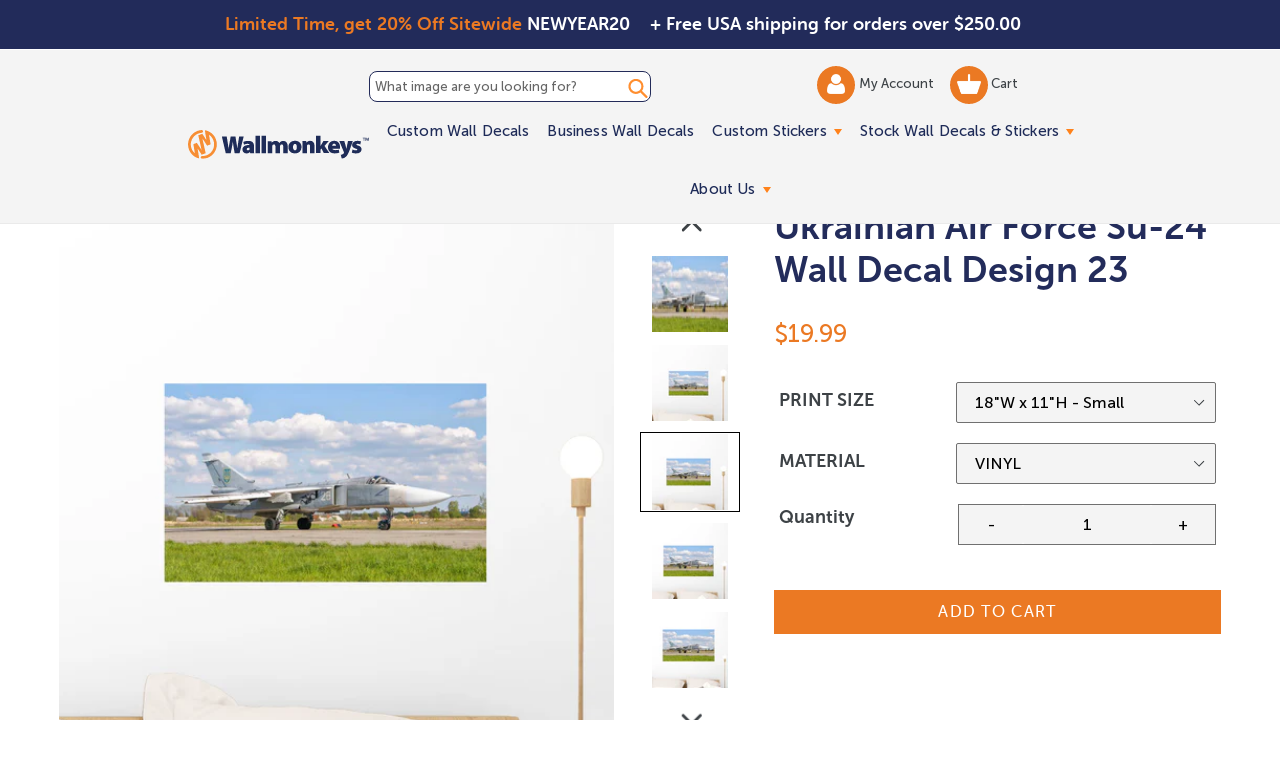

--- FILE ---
content_type: text/css
request_url: https://www.wallmonkeys.com/cdn/shop/t/66/assets/theme.scss.css?v=85985071696773250141767805441
body_size: 16978
content:
.container-variant{width:100%}.product-form__item.hidden-type{display:none!important}*,*:before,*:after{box-sizing:border-box}body{margin:0;font-weight:400}article,aside,details,figcaption,figure,footer,header,hgroup,main,menu,nav,section,summary{display:block}body,input,textarea,button,select{-webkit-font-smoothing:antialiased;-webkit-text-size-adjust:100%}a{background-color:transparent}b,strong{font-weight:700}em{font-style:italic}small{font-size:80%}sub,sup{font-size:75%;line-height:0;position:relative;vertical-align:baseline}sup{top:-.5em}sub{bottom:-.25em}img{max-width:100%;border:0}button,input,optgroup,select,textarea{color:inherit;font:inherit;margin:0}button[disabled],html input[disabled]{cursor:default}button::-moz-focus-inner,[type=button]::-moz-focus-inner,[type=reset]::-moz-focus-inner,[type=submit]::-moz-focus-inner{border-style:none;padding:0;border:0}button:-moz-focusring,[type=button]:-moz-focusring,[type=reset]:-moz-focusring,[type=submit]:-moz-focusring{outline:0;border:0}input[type=search],input[type=number],input[type=email],input[type=password]{-webkit-appearance:none;-moz-appearance:none}table{width:100%;border-collapse:collapse;border-spacing:0}td,th{padding:0}textarea{overflow:auto;-webkit-appearance:none;-moz-appearance:none}[tabindex="-1"]:focus{outline:none}a,button,[role=button],input,label,select,textarea{touch-action:manipulation}.grid{*zoom: 1;list-style:none;padding:0;margin:0 0 0 -30px}.grid:after{content:"";display:table;clear:both}@media only screen and (max-width: 749px){.grid{margin-left:-22px}}.grid__item{float:left;padding-left:30px;width:100%}@media only screen and (max-width: 749px){.grid__item{padding-left:22px}}.grid__item[class*=--push]{position:relative}.grid--rev{direction:rtl;text-align:left}.grid--rev>.grid__item{direction:ltr;text-align:left;float:right}.one-whole{width:100%}.one-half{width:50%}.one-third{width:33.33333%}.two-thirds{width:66.66667%}.one-quarter{width:25%}.two-quarters{width:50%}.three-quarters{width:75%}.one-fifth{width:20%}.two-fifths{width:40%}.three-fifths{width:60%}.four-fifths{width:80%}.one-sixth{width:16.66667%}.two-sixths{width:33.33333%}.three-sixths{width:50%}.four-sixths{width:66.66667%}.five-sixths{width:83.33333%}.one-eighth{width:12.5%}.two-eighths{width:25%}.three-eighths{width:37.5%}.four-eighths{width:50%}.five-eighths{width:62.5%}.six-eighths{width:75%}.seven-eighths{width:87.5%}.one-tenth{width:10%}.two-tenths{width:20%}.three-tenths{width:30%}.four-tenths{width:40%}.five-tenths{width:50%}.six-tenths{width:60%}.seven-tenths{width:70%}.eight-tenths{width:80%}.nine-tenths{width:90%}.one-twelfth{width:8.33333%}.two-twelfths{width:16.66667%}.three-twelfths{width:25%}.four-twelfths{width:33.33333%}.five-twelfths{width:41.66667%}.six-twelfths{width:50%}.seven-twelfths{width:58.33333%}.eight-twelfths{width:66.66667%}.nine-twelfths{width:75%}.ten-twelfths{width:83.33333%}.eleven-twelfths{width:91.66667%}.show{display:block!important}.hide{display:none!important}.text-left{text-align:left!important}.text-right{text-align:right!important}.text-center{text-align:center!important}@media only screen and (max-width: 749px){.small--one-whole{width:100%}.small--one-half{width:50%}.small--one-third{width:33.33333%}.small--two-thirds{width:66.66667%}.small--one-quarter{width:25%}.small--two-quarters{width:50%}.small--three-quarters{width:75%}.small--one-fifth{width:20%}.small--two-fifths{width:40%}.small--three-fifths{width:60%}.small--four-fifths{width:80%}.small--one-sixth{width:16.66667%}.small--two-sixths{width:33.33333%}.small--three-sixths{width:50%}.small--four-sixths{width:66.66667%}.small--five-sixths{width:83.33333%}.small--one-eighth{width:12.5%}.small--two-eighths{width:25%}.small--three-eighths{width:37.5%}.small--four-eighths{width:50%}.small--five-eighths{width:62.5%}.small--six-eighths{width:75%}.small--seven-eighths{width:87.5%}.small--one-tenth{width:10%}.small--two-tenths{width:20%}.small--three-tenths{width:30%}.small--four-tenths{width:40%}.small--five-tenths{width:50%}.small--six-tenths{width:60%}.small--seven-tenths{width:70%}.small--eight-tenths{width:80%}.small--nine-tenths{width:90%}.small--one-twelfth{width:8.33333%}.small--two-twelfths{width:16.66667%}.small--three-twelfths{width:25%}.small--four-twelfths{width:33.33333%}.small--five-twelfths{width:41.66667%}.small--six-twelfths{width:50%}.small--seven-twelfths{width:58.33333%}.small--eight-twelfths{width:66.66667%}.small--nine-twelfths{width:75%}.small--ten-twelfths{width:83.33333%}.small--eleven-twelfths{width:91.66667%}.grid--uniform .small--one-half:nth-child(odd),.grid--uniform .small--one-third:nth-child(3n+1),.grid--uniform .small--one-quarter:nth-child(4n+1),.grid--uniform .small--one-fifth:nth-child(5n+1),.grid--uniform .small--one-sixth:nth-child(6n+1),.grid--uniform .small--two-sixths:nth-child(3n+1),.grid--uniform .small--three-sixths:nth-child(odd),.grid--uniform .small--one-eighth:nth-child(8n+1),.grid--uniform .small--two-eighths:nth-child(4n+1),.grid--uniform .small--four-eighths:nth-child(odd),.grid--uniform .small--five-tenths:nth-child(odd),.grid--uniform .small--one-twelfth:nth-child(12n+1),.grid--uniform .small--two-twelfths:nth-child(6n+1),.grid--uniform .small--three-twelfths:nth-child(4n+1),.grid--uniform .small--four-twelfths:nth-child(3n+1),.grid--uniform .small--six-twelfths:nth-child(odd){clear:both}.small--show{display:block!important}.small--hide{display:none!important}.small--text-left{text-align:left!important}.small--text-right{text-align:right!important}.small--text-center{text-align:center!important}}@media only screen and (min-width: 750px){.medium-up--one-whole{width:100%}.medium-up--one-half{width:50%}.medium-up--one-third{width:33.33333%}.medium-up--two-thirds{width:66.66667%}.medium-up--one-quarter{width:25%}.medium-up--two-quarters{width:50%}.medium-up--three-quarters{width:75%}.medium-up--one-fifth{width:20%}.medium-up--two-fifths{width:40%}.medium-up--three-fifths{width:60%}.medium-up--four-fifths{width:80%}.medium-up--one-sixth{width:16.66667%}.medium-up--two-sixths{width:33.33333%}.medium-up--three-sixths{width:50%}.medium-up--four-sixths{width:66.66667%}.medium-up--five-sixths{width:83.33333%}.medium-up--one-eighth{width:12.5%}.medium-up--two-eighths{width:25%}.medium-up--three-eighths{width:37.5%}.medium-up--four-eighths{width:50%}.medium-up--five-eighths{width:62.5%}.medium-up--six-eighths{width:75%}.medium-up--seven-eighths{width:87.5%}.medium-up--one-tenth{width:10%}.medium-up--two-tenths{width:20%}.medium-up--three-tenths{width:30%}.medium-up--four-tenths{width:40%}.medium-up--five-tenths{width:50%}.medium-up--six-tenths{width:60%}.medium-up--seven-tenths{width:70%}.medium-up--eight-tenths{width:80%}.medium-up--nine-tenths{width:90%}.medium-up--one-twelfth{width:8.33333%}.medium-up--two-twelfths{width:16.66667%}.medium-up--three-twelfths{width:25%}.medium-up--four-twelfths{width:33.33333%}.medium-up--five-twelfths{width:41.66667%}.medium-up--six-twelfths{width:50%}.medium-up--seven-twelfths{width:58.33333%}.medium-up--eight-twelfths{width:66.66667%}.medium-up--nine-twelfths{width:75%}.medium-up--ten-twelfths{width:83.33333%}.medium-up--eleven-twelfths{width:91.66667%}.grid--uniform .medium-up--one-half:nth-child(odd),.grid--uniform .medium-up--one-third:nth-child(3n+1),.grid--uniform .medium-up--one-quarter:nth-child(4n+1),.grid--uniform .medium-up--one-fifth:nth-child(5n+1),.grid--uniform .medium-up--one-sixth:nth-child(6n+1),.grid--uniform .medium-up--two-sixths:nth-child(3n+1),.grid--uniform .medium-up--three-sixths:nth-child(odd),.grid--uniform .medium-up--one-eighth:nth-child(8n+1),.grid--uniform .medium-up--two-eighths:nth-child(4n+1),.grid--uniform .medium-up--four-eighths:nth-child(odd),.grid--uniform .medium-up--five-tenths:nth-child(odd),.grid--uniform .medium-up--one-twelfth:nth-child(12n+1),.grid--uniform .medium-up--two-twelfths:nth-child(6n+1),.grid--uniform .medium-up--three-twelfths:nth-child(4n+1),.grid--uniform .medium-up--four-twelfths:nth-child(3n+1),.grid--uniform .medium-up--six-twelfths:nth-child(odd){clear:both}.medium-up--show{display:block!important}.medium-up--hide{display:none!important}.medium-up--text-left{text-align:left!important}.medium-up--text-right{text-align:right!important}.medium-up--text-center{text-align:center!important}}@media only screen and (max-width: 749px){.small--push-one-half{left:50%}.small--push-one-third{left:33.33333%}.small--push-two-thirds{left:66.66667%}.small--push-one-quarter{left:25%}.small--push-two-quarters{left:50%}.small--push-three-quarters{left:75%}.small--push-one-fifth{left:20%}.small--push-two-fifths{left:40%}.small--push-three-fifths{left:60%}.small--push-four-fifths{left:80%}.small--push-one-sixth{left:16.66667%}.small--push-two-sixths{left:33.33333%}.small--push-three-sixths{left:50%}.small--push-four-sixths{left:66.66667%}.small--push-five-sixths{left:83.33333%}.small--push-one-eighth{left:12.5%}.small--push-two-eighths{left:25%}.small--push-three-eighths{left:37.5%}.small--push-four-eighths{left:50%}.small--push-five-eighths{left:62.5%}.small--push-six-eighths{left:75%}.small--push-seven-eighths{left:87.5%}.small--push-one-tenth{left:10%}.small--push-two-tenths{left:20%}.small--push-three-tenths{left:30%}.small--push-four-tenths{left:40%}.small--push-five-tenths{left:50%}.small--push-six-tenths{left:60%}.small--push-seven-tenths{left:70%}.small--push-eight-tenths{left:80%}.small--push-nine-tenths{left:90%}.small--push-one-twelfth{left:8.33333%}.small--push-two-twelfths{left:16.66667%}.small--push-three-twelfths{left:25%}.small--push-four-twelfths{left:33.33333%}.small--push-five-twelfths{left:41.66667%}.small--push-six-twelfths{left:50%}.small--push-seven-twelfths{left:58.33333%}.small--push-eight-twelfths{left:66.66667%}.small--push-nine-twelfths{left:75%}.small--push-ten-twelfths{left:83.33333%}.small--push-eleven-twelfths{left:91.66667%}}@media only screen and (min-width: 750px){.medium-up--push-one-half{left:50%}.medium-up--push-one-third{left:33.33333%}.medium-up--push-two-thirds{left:66.66667%}.medium-up--push-one-quarter{left:25%}.medium-up--push-two-quarters{left:50%}.medium-up--push-three-quarters{left:75%}.medium-up--push-one-fifth{left:20%}.medium-up--push-two-fifths{left:40%}.medium-up--push-three-fifths{left:60%}.medium-up--push-four-fifths{left:80%}.medium-up--push-one-sixth{left:16.66667%}.medium-up--push-two-sixths{left:33.33333%}.medium-up--push-three-sixths{left:50%}.medium-up--push-four-sixths{left:66.66667%}.medium-up--push-five-sixths{left:83.33333%}.medium-up--push-one-eighth{left:12.5%}.medium-up--push-two-eighths{left:25%}.medium-up--push-three-eighths{left:37.5%}.medium-up--push-four-eighths{left:50%}.medium-up--push-five-eighths{left:62.5%}.medium-up--push-six-eighths{left:75%}.medium-up--push-seven-eighths{left:87.5%}.medium-up--push-one-tenth{left:10%}.medium-up--push-two-tenths{left:20%}.medium-up--push-three-tenths{left:30%}.medium-up--push-four-tenths{left:40%}.medium-up--push-five-tenths{left:50%}.medium-up--push-six-tenths{left:60%}.medium-up--push-seven-tenths{left:70%}.medium-up--push-eight-tenths{left:80%}.medium-up--push-nine-tenths{left:90%}.medium-up--push-one-twelfth{left:8.33333%}.medium-up--push-two-twelfths{left:16.66667%}.medium-up--push-three-twelfths{left:25%}.medium-up--push-four-twelfths{left:33.33333%}.medium-up--push-five-twelfths{left:41.66667%}.medium-up--push-six-twelfths{left:50%}.medium-up--push-seven-twelfths{left:58.33333%}.medium-up--push-eight-twelfths{left:66.66667%}.medium-up--push-nine-twelfths{left:75%}.medium-up--push-ten-twelfths{left:83.33333%}.medium-up--push-eleven-twelfths{left:91.66667%}}.clearfix{*zoom: 1}.clearfix:after{content:"";display:table;clear:both}.visually-hidden,.icon__fallback-text{position:absolute!important;overflow:hidden;clip:rect(0 0 0 0);height:1px;width:1px;margin:-1px;padding:0;border:0}.visibility-hidden{visibility:hidden}.js-focus-hidden:focus{outline:none}.no-js:not(html){display:none}.no-js .no-js:not(html){display:block}.no-js .js{display:none}.skip-link:focus{clip:auto;width:auto;height:auto;margin:0;color:#3d4246;background-color:#fff;padding:10px;opacity:1;z-index:10000;transition:none}body,html{background-color:#fff}.page-width{*zoom: 1;max-width:1223px;margin:0 auto}.page-width:after{content:"";display:table;clear:both}.main-content{display:block;padding-top:35px}.main-content.fixed{margin-top:120px}@media only screen and (min-width: 750px){.main-content{padding-top:35px}}.section-header{margin-bottom:35px}@media only screen and (min-width: 750px){.section-header{margin-bottom:36px}}@font-face{font-display:swap;font-family:ProximaNovaRegular;src:url(" //www.wallmonkeys.com/cdn/shop/t/66/assets/ProximaNovaRegular.eot?v=14248989409164298751747082905 ");src:url(" //www.wallmonkeys.com/cdn/shop/t/66/assets/ProximaNovaRegular.eot?v=14248989409164298751747082905 ") format("embedded-opentype"),url(" //www.wallmonkeys.com/cdn/shop/t/66/assets/ProximaNovaRegular.woff2?v=105974040058797479961747082905 ") format("woff2"),url(" //www.wallmonkeys.com/cdn/shop/t/66/assets/ProximaNovaRegular.woff?v=136111008141171959331747082905 ") format("woff"),url(" //www.wallmonkeys.com/cdn/shop/t/66/assets/ProximaNovaRegular.ttf?v=181693388367836656941747082905 ") format("truetype"),url(" //www.wallmonkeys.com/cdn/shop/t/66/assets/ProximaNovaRegular.svg%23ProximaNovaRegular?48487 ") format("svg")}@font-face{font-display:swap;font-family:ProximaNovaSemibold;src:url(" //www.wallmonkeys.com/cdn/shop/t/66/assets/ProximaNovaSemibold.eot?48487 ");src:url(" //www.wallmonkeys.com/cdn/shop/t/66/assets/ProximaNovaSemibold.eot?48487 ") format("embedded-opentype"),url(" //www.wallmonkeys.com/cdn/shop/t/66/assets/ProximaNovaSemibold.woff2?v=24531866757675280411747082905 ") format("woff2"),url(" //www.wallmonkeys.com/cdn/shop/t/66/assets/ProximaNovaSemibold.woff?v=87329649929450102601747082905 ") format("woff"),url(" //www.wallmonkeys.com/cdn/shop/t/66/assets/ProximaNovaSemibold.ttf?v=158276409319560428321747082905 ") format("truetype"),url(" //www.wallmonkeys.com/cdn/shop/t/66/assets/ProximaNovaSemibold.svg%23ProximaNovaSemibold?48487 ") format("svg")}@font-face{font-display:swap;font-family:ProximaNovaExtrabold;src:url(" //www.wallmonkeys.com/cdn/shop/t/66/assets/ProximaNovaExtrabold.eot?v=24928232504660662511747082905 ");src:url(" //www.wallmonkeys.com/cdn/shop/t/66/assets/ProximaNovaExtrabold.eot?v=24928232504660662511747082905 ") format("embedded-opentype"),url(" //www.wallmonkeys.com/cdn/shop/t/66/assets/ProximaNovaExtrabold.woff2?v=30036893536016774651747082905 ") format("woff2"),url(" //www.wallmonkeys.com/cdn/shop/t/66/assets/ProximaNovaExtrabold.woff?v=69461577461104995061747082905 ") format("woff"),url(" //www.wallmonkeys.com/cdn/shop/t/66/assets/ProximaNovaExtrabold.ttf?v=8762697971377028231747082905 ") format("truetype"),url(" //www.wallmonkeys.com/cdn/shop/t/66/assets/ProximaNovaExtrabold.svg%23ProximaNovaExtrabold?48487 ") format("svg")}@font-face{font-display:swap;font-family:museo500;src:url(" //www.wallmonkeys.com/cdn/shop/t/66/assets/museo_slab_500-webfont.eot?v=9087623933717515071747082905 ");src:url(" //www.wallmonkeys.com/cdn/shop/t/66/assets/museo_slab_500-webfont.eot?%23iefix&v=9087623933717515071747082905 ") format("embedded-opentype"),url(" //www.wallmonkeys.com/cdn/shop/t/66/assets/museo_slab_500-webfont.woff?v=90622540826017610151747082905 ") format("woff"),url(" //www.wallmonkeys.com/cdn/shop/t/66/assets/museo_slab_500-webfont.ttf?v=51490400747803313161747082905 ") format("truetype"),url(" //www.wallmonkeys.com/cdn/shop/t/66/assets/museo_slab_500-webfont.svg%23museo_slab_500?48487 ") format("svg")}@font-face{font-display:swap;font-family:museo700;src:url(" //www.wallmonkeys.com/cdn/shop/t/66/assets/MuseoSans_700.otf?v=18411475392640785691747082905 ") format("opentype")}@font-face{font-display:swap;font-family:museo900;src:url(" //www.wallmonkeys.com/cdn/shop/t/66/assets/Museo900-Regular.otf?v=36759091611930717111747082905 ") format("opentype")}@font-face{font-display:swap;font-family:myriadpro;src:url(" //www.wallmonkeys.com/cdn/shop/t/66/assets/Myriad%20Pro%20Regular.ttf?v=173670405125575416911747082905 ") format("truetype")}@font-face{font-display:swap;font-family:"Museo Sans Rounded 700";src:url(//www.wallmonkeys.com/cdn/shop/t/66/assets/MuseoSansRounded-700.eot?v=18031109291408171201747082905);src:local("Museo Sans Rounded 700 Regular"),local("MuseoSansRounded-700"),url(//www.wallmonkeys.com/cdn/shop/t/66/assets/MuseoSansRounded-700.eot?v=18031109291408171201747082905?#iefix) format("embedded-opentype"),url(//www.wallmonkeys.com/cdn/shop/t/66/assets/MuseoSansRounded-700.woff2?v=24916157433605662901747082905) format("woff2"),url(//www.wallmonkeys.com/cdn/shop/t/66/assets/MuseoSansRounded-700.woff?v=978280617906154771747082905) format("woff"),url(//www.wallmonkeys.com/cdn/shop/t/66/assets/MuseoSansRounded-700.ttf?v=88797980846841597421747082905) format("truetype"),url(//www.wallmonkeys.com/cdn/shop/t/66/assets/MuseoSansRounded-700.svg?v=124441219295607632261747082905#MuseoSansRounded-700) format("svg");font-weight:400;font-style:normal}@font-face{font-display:swap;font-family:"Museo Sans Rounded 300";src:url(//www.wallmonkeys.com/cdn/shop/t/66/assets/MuseoSansRounded-300.eot?48487);src:local("Museo Sans Rounded 300 Regular"),local("MuseoSansRounded-300"),url(//www.wallmonkeys.com/cdn/shop/t/66/assets/MuseoSansRounded-300.eot?48487?#iefix) format("embedded-opentype"),url(//www.wallmonkeys.com/cdn/shop/t/66/assets/MuseoSansRounded-300.woff2?v=141993721352682264311747082905) format("woff2"),url(//www.wallmonkeys.com/cdn/shop/t/66/assets/MuseoSansRounded-300.woff?v=110452184780874363101747082905) format("woff"),url(//www.wallmonkeys.com/cdn/shop/t/66/assets/MuseoSansRounded-300.ttf?v=129438142443567204111747082905) format("truetype"),url(//www.wallmonkeys.com/cdn/shop/t/66/assets/MuseoSansRounded-300.svg?v=1607938535125660491747082905#MuseoSansRounded-300) format("svg");font-weight:300;font-style:normal}@font-face{font-display:swap;font-family:"Museo Sans Rounded 500";src:url(//www.wallmonkeys.com/cdn/shop/t/66/assets/MuseoSansRounded-500.eot?v=45198924747990826501747082905);src:local("Museo Sans Rounded 500 Regular"),local("MuseoSansRounded-500"),url(//www.wallmonkeys.com/cdn/shop/t/66/assets/MuseoSansRounded-500.eot?v=45198924747990826501747082905?#iefix) format("embedded-opentype"),url(//www.wallmonkeys.com/cdn/shop/t/66/assets/MuseoSansRounded-500.woff2?v=63263129647838544151747082905) format("woff2"),url(//www.wallmonkeys.com/cdn/shop/t/66/assets/MuseoSansRounded-500.woff?v=110139576735788754621747082905) format("woff"),url(//www.wallmonkeys.com/cdn/shop/t/66/assets/MuseoSansRounded-500.ttf?v=125802944820084727821747082905) format("truetype"),url(//www.wallmonkeys.com/cdn/shop/t/66/assets/MuseoSansRounded-500.svg?v=112357658201439854911747082905#MuseoSansRounded-500) format("svg");font-weight:400;font-style:normal}@font-face{font-display:swap;font-family:"Museo Sans 500";src:url(//www.wallmonkeys.com/cdn/shop/t/66/assets/MuseoSans-500.eot?v=136556828593984862911747082905);src:local("Museo Sans 500"),local("MuseoSans-500"),url(//www.wallmonkeys.com/cdn/shop/t/66/assets/MuseoSans-500.eot?v=136556828593984862911747082905?#iefix) format("embedded-opentype"),url(//www.wallmonkeys.com/cdn/shop/t/66/assets/MuseoSans-500.woff2?v=122455286927378100481747082905) format("woff2"),url(//www.wallmonkeys.com/cdn/shop/t/66/assets/MuseoSans-500.woff?v=161303571147023940981747082905) format("woff"),url(//www.wallmonkeys.com/cdn/shop/t/66/assets/MuseoSans-500.ttf?v=114109493626384182401747082905) format("truetype"),url(//www.wallmonkeys.com/cdn/shop/t/66/assets/MuseoSans-500.svg?48487#MuseoSans-500) format("svg");font-weight:400;font-style:normal}@font-face{font-display:swap;font-family:"Museo Sans 500 Italic";src:url(//www.wallmonkeys.com/cdn/shop/t/66/assets/MuseoSans-500Italic.eot?v=114044092071417771651747082905);src:local("Museo Sans 500 Italic"),local("MuseoSans-500Italic"),url(//www.wallmonkeys.com/cdn/shop/t/66/assets/MuseoSans-500Italic.eot?v=114044092071417771651747082905?#iefix) format("embedded-opentype"),url(//www.wallmonkeys.com/cdn/shop/t/66/assets/MuseoSans-500Italic.woff2?v=3067826666573229501747082905) format("woff2"),url(//www.wallmonkeys.com/cdn/shop/t/66/assets/MuseoSans-500Italic.woff?v=178631027526090089161747082905) format("woff"),url(//www.wallmonkeys.com/cdn/shop/t/66/assets/MuseoSans-500Italic.ttf?v=132952536057689030131747082905) format("truetype"),url(//www.wallmonkeys.com/cdn/shop/t/66/assets/MuseoSans-500Italic.svg?v=131294043006436092411747082905#MuseoSans-500Italic) format("svg");font-weight:400;font-style:italic}@font-face{font-display:swap;font-family:"Museo Sans 300";src:url(//www.wallmonkeys.com/cdn/shop/t/66/assets/MuseoSans-300.eot?v=1262790795581812341747082905);src:local("Museo Sans 300 Regular"),local("MuseoSans-300"),url(//www.wallmonkeys.com/cdn/shop/t/66/assets/MuseoSans-300.eot?v=1262790795581812341747082905?#iefix) format("embedded-opentype"),url(//www.wallmonkeys.com/cdn/shop/t/66/assets/MuseoSans-300.woff2?v=81171683238638191771747082905) format("woff2"),url(//www.wallmonkeys.com/cdn/shop/t/66/assets/MuseoSans-300.woff?v=110739402424137202841747082905) format("woff"),url(//www.wallmonkeys.com/cdn/shop/t/66/assets/MuseoSans-300.ttf?v=18430132703549417301747082905) format("truetype"),url(//www.wallmonkeys.com/cdn/shop/t/66/assets/MuseoSans-300.svg?v=90101853987414792341747082905#MuseoSans-300) format("svg");font-weight:300;font-style:normal}@font-face{font-display:swap;font-family:"Museo Sans 300 Italic";src:url(//www.wallmonkeys.com/cdn/shop/t/66/assets/MuseoSans-300Italic.eot?v=122240406726389865011747082905);src:local("Museo Sans 300 Italic"),local("MuseoSans-300Italic"),url(//www.wallmonkeys.com/cdn/shop/t/66/assets/MuseoSans-300Italic.eot?v=122240406726389865011747082905?#iefix) format("embedded-opentype"),url(//www.wallmonkeys.com/cdn/shop/t/66/assets/MuseoSans-300Italic.woff2?v=76999744497782577581747082905) format("woff2"),url(//www.wallmonkeys.com/cdn/shop/t/66/assets/MuseoSans-300Italic.woff?v=138703012848350567671747082905) format("woff"),url(//www.wallmonkeys.com/cdn/shop/t/66/assets/MuseoSans-300Italic.ttf?v=62059877487706012071747082905) format("truetype"),url(//www.wallmonkeys.com/cdn/shop/t/66/assets/MuseoSans-300Italic.svg?v=68076125243111025291747082905#MuseoSans-300Italic) format("svg");font-weight:300;font-style:italic}blockquote{font-size:1.125em;font-style:normal;text-align:center;padding:0 30px;margin:0}.rte blockquote{border-color:#e8e9eb;border-width:1px 0;border-style:solid;padding:30px 0;margin-bottom:18.5px}blockquote p+cite{margin-top:18.5px}blockquote cite{display:block;font-size:.85em;font-weight:400}blockquote cite:before{content:"\2014  "}code,pre{font-family:Consolas,monospace;font-size:1em}pre{overflow:auto}body,input,textarea,button,select{font-size:16px;font-family:"Museo Sans 500";color:#3d4246;line-height:1.5}@media only screen and (max-width: 989px){input,textarea,select,button{font-size:16px}}h1,.h1,h2,.h2,h3,.h3,h4,.h4,h5,.h5,h6,.h6{margin:0 0 17.5px;font-family:"Museo Sans Rounded 500";font-weight:400;color:#232c5b;line-height:1.2;overflow-wrap:break-word;word-wrap:break-word}h1 a,.h1 a,h2 a,.h2 a,h3 a,.h3 a,h4 a,.h4 a,h5 a,.h5 a,h6 a,.h6 a{color:inherit;text-decoration:none;font-weight:inherit}h1,.h1{font-size:2.1875em;text-transform:none;letter-spacing:0}@media only screen and (max-width: 749px){h1,.h1{font-size:2em}}h2,.h2{font-size:1.25em;text-transform:uppercase;letter-spacing:.1em}@media only screen and (max-width: 749px){h2,.h2{font-size:1.125em}}h3,.h3{font-size:1.625em;text-transform:none;letter-spacing:0}@media only screen and (max-width: 749px){h3,.h3{font-size:1.25em}}h4,.h4{font-size:1.0625em}@media only screen and (max-width: 749px){h4,.h4{font-size:.9375em}}h5,.h5{font-size:.9375em}@media only screen and (max-width: 749px){h5,.h5{font-size:.8125em}}h6,.h6{font-size:.875em}@media only screen and (max-width: 749px){h6,.h6{font-size:.75em}}.rte{color:#3d4246;margin-bottom:35px}.rte:last-child{margin-bottom:0}.rte h1,.rte .h1,.rte h2,.rte .h2,.rte h3,.rte .h3,.rte h4,.rte .h4,.rte h5,.rte .h5,.rte h6,.rte .h6{margin-top:37px;margin-bottom:18.5px}.rte h1:first-child,.rte .h1:first-child,.rte h2:first-child,.rte .h2:first-child,.rte h3:first-child,.rte .h3:first-child,.rte h4:first-child,.rte .h4:first-child,.rte h5:first-child,.rte .h5:first-child,.rte h6:first-child,.rte .h6:first-child{margin-top:0}.rte li{margin-bottom:4px;list-style:inherit}.rte li:last-child{margin-bottom:0}.rte-setting{margin-bottom:19.44444px}.rte-setting:last-child{margin-bottom:0}p{color:#3d4246;margin:0 0 19.44444px}@media only screen and (max-width: 749px){p{font-size:1em}}p:last-child{margin-bottom:0}li{list-style:none}.fine-print{font-size:.875em;font-style:italic}.txt--minor{font-size:80%}.txt--emphasis{font-style:italic}.address{margin-bottom:37px}.mega-title,.mega-subtitle{text-shadow:0 0 15px rgba(0,0,0,.1)}.mega-title{margin-bottom:8px}.mega-title--large{font-size:2.125em}@media only screen and (min-width: 750px){.mega-title--large{font-size:4.0625em}}@media only screen and (min-width: 750px){.mega-subtitle{font-size:1.25em;margin:0 auto}}.mega-subtitle p{color:inherit}.mega-subtitle--large{font-size:1.125em;font-weight:400}@media only screen and (min-width: 750px){.mega-subtitle--large{font-size:1.5em}}.icon{display:inline-block;width:20px;height:20px;vertical-align:middle;fill:currentColor}.no-svg .icon{display:none}svg.icon:not(.icon--full-color) circle,svg.icon:not(.icon--full-color) ellipse,svg.icon:not(.icon--full-color) g,svg.icon:not(.icon--full-color) line,svg.icon:not(.icon--full-color) path,svg.icon:not(.icon--full-color) polygon,svg.icon:not(.icon--full-color) polyline,svg.icon:not(.icon--full-color) rect,symbol.icon:not(.icon--full-color) circle,symbol.icon:not(.icon--full-color) ellipse,symbol.icon:not(.icon--full-color) g,symbol.icon:not(.icon--full-color) line,symbol.icon:not(.icon--full-color) path,symbol.icon:not(.icon--full-color) polygon,symbol.icon:not(.icon--full-color) polyline,symbol.icon:not(.icon--full-color) rect{fill:inherit;stroke:inherit}.no-svg .icon__fallback-text{position:static!important;overflow:inherit;clip:none;height:auto;width:auto;margin:0}.payment-icons{-moz-user-select:none;-ms-user-select:none;-webkit-user-select:none;user-select:none;cursor:default}.payment-icons .icon{width:30px;height:30px}.social-icons .icon{width:23px;height:23px}@media only screen and (min-width: 750px){.social-icons .icon{width:25px;height:25px}}.social-icons .icon.icon--wide{width:40px}ul,ol{margin:0;padding:0}ol{list-style:decimal}.list--inline{padding:0;margin:0}.list--inline li{display:inline-block;margin-bottom:0;vertical-align:middle}.rte img{height:auto}.rte table{table-layout:fixed}.rte ul,.rte ol{margin:0 0 17.5px 35px}.rte ul.list--inline,.rte ol.list--inline{margin-left:0}.rte ul{list-style:disc outside}.rte ul ul{list-style:circle outside}.rte ul ul ul{list-style:square outside}.rte a:not(.btn){border-bottom:1px solid currentColor;padding-bottom:1px}.text-center.rte ul,.text-center.rte ol,.text-center .rte ul,.text-center .rte ol{margin-left:0;list-style-position:inside}.rte__table-wrapper{max-width:100%;overflow:auto;-webkit-overflow-scrolling:touch}a{color:#3d4246;text-decoration:none}a:focus{border:1px solid red}a.classic-link{text-decoration:underline}.btn{-moz-user-select:none;-ms-user-select:none;-webkit-user-select:none;user-select:none;-webkit-appearance:none;-moz-appearance:none;appearance:none;display:inline-block;width:auto;text-decoration:none;text-align:center;vertical-align:middle;cursor:pointer;border:1px solid transparent;border-radius:2px;padding:8px 15px;background-color:#eb7923;color:#fff;font-family:"Museo Sans Rounded 500";font-weight:400;text-transform:uppercase;letter-spacing:.08em;white-space:normal;font-size:14px}@media only screen and (min-width: 750px){.btn{padding:10px 18px}}.btn:hover,.btn:focus{border:2px solid #232C5B}.btn .icon-arrow-right,.btn .icon-arrow-left{height:9px}.btn[disabled]{cursor:default;opacity:.5;background-color:#eb7923;color:#fff}.btn--secondary{background-color:#fff;color:#3d4246;border-color:#e8e9eb}.btn--small{font-family:"Museo Sans 500";padding:8px 10px;font-size:.75em;line-height:1}@media only screen and (max-width: 749px){.btn--small-wide{padding-left:50px;padding-right:50px}}.btn--link{background-color:transparent;border:0;margin:0;color:#3d4246;text-align:left}.btn--link:hover,.btn--link:focus{border:2px solid #232C5B}.btn--link .icon{vertical-align:middle}.btn--narrow{padding-left:15px;padding-right:15px}.btn--disabled{opacity:.5;cursor:default}.btn--disabled:hover,.btn--disabled:focus{opacity:.5}.btn--has-icon-after .icon{margin-left:10px}.btn--has-icon-before .icon{margin-right:10px}.text-link{display:inline;border:0 none;background:none;padding:0;margin:0}.return-link-wrapper{margin:55.5px 0}@media only screen and (max-width: 749px){.return-link-wrapper{margin-bottom:-36px}.return-link-wrapper .btn{display:block}}table{margin-bottom:18.5px}th{font-family:"Museo Sans Rounded 500";font-weight:700}th,td{text-align:left;border:1px solid #e8e9eb;padding:10px 14px}@media only screen and (max-width: 749px){.responsive-table thead{display:none}.responsive-table tr{display:block}.responsive-table tr,.responsive-table td{float:left;clear:both;width:100%}.responsive-table th,.responsive-table td{display:block;text-align:right;padding:18.5px;border:0;margin:0}.responsive-table td:before{content:attr(data-label);float:left;text-align:center;font-size:12px;padding-right:10px}.responsive-table__row+.responsive-table__row,tfoot>.responsive-table__row:first-child{position:relative;margin-top:10px;padding-top:37px}.responsive-table__row+.responsive-table__row:after,tfoot>.responsive-table__row:first-child:after{content:"";display:block;position:absolute;top:0;left:18.5px;right:18.5px;border-bottom:1px solid #e8e9eb}}svg:not(:root){overflow:hidden}.video-wrapper{position:relative;overflow:hidden;max-width:100%;padding-bottom:56.25%;height:0;height:auto}.video-wrapper iframe{position:absolute;top:0;left:0;width:100%;height:100%}form{margin:0}fieldset{border:1px solid #e8e9eb;margin:0 0 37px;padding:18.5px}legend{border:0;padding:0}button,input[type=submit]{cursor:pointer}label{display:block;margin-bottom:5px}@media only screen and (max-width: 749px){label{font-size:.875em}}[type=radio]+label,[type=checkbox]+label{display:inline-block;margin-bottom:0}label[for]{cursor:pointer}input,textarea,select{border:1px solid #e8e9eb;background-color:#fff;color:#000;max-width:100%;line-height:1.2;border-radius:2px}input:focus,textarea:focus,select:focus{border-color:#cdcfd3}input[disabled],textarea[disabled],select[disabled]{cursor:default;background-color:#f4f4f4;border-color:#f4f4f4}input.input--error::-webkit-input-placeholder,textarea.input--error::-webkit-input-placeholder,select.input--error::-webkit-input-placeholder{color:#d20000;opacity:.5}input.input--error::-moz-placeholder,textarea.input--error::-moz-placeholder,select.input--error::-moz-placeholder{color:#d20000;opacity:.5}input.input--error:-ms-input-placeholder,textarea.input--error:-ms-input-placeholder,select.input--error:-ms-input-placeholder{color:#d20000;opacity:.5}input.input--error::-ms-input-placeholder,textarea.input--error::-ms-input-placeholder,select.input--error::-ms-input-placeholder{color:#d20000;opacity:1}input.hidden-placeholder::-webkit-input-placeholder,textarea.hidden-placeholder::-webkit-input-placeholder,select.hidden-placeholder::-webkit-input-placeholder{color:transparent}input.hidden-placeholder::-moz-placeholder,textarea.hidden-placeholder::-moz-placeholder,select.hidden-placeholder::-moz-placeholder{color:transparent}input.hidden-placeholder:-ms-input-placeholder,textarea.hidden-placeholder:-ms-input-placeholder,select.hidden-placeholder:-ms-input-placeholder{color:transparent}input.hidden-placeholder::-ms-input-placeholder,textarea.hidden-placeholder::-ms-input-placeholder,select.hidden-placeholder::-ms-input-placeholder{opacity:1}textarea{min-height:100px}input.input--error,select.input--error,textarea.input--error{border-color:#d20000;background-color:#fff8f8;color:#d20000}select{-webkit-appearance:none;-moz-appearance:none;appearance:none;background-position:right center;background-image:url(//www.wallmonkeys.com/cdn/shop/t/66/assets/ico-select.svg?v=155563818344741998551747082905);background-repeat:no-repeat;background-position:right 10px center;line-height:1.2;text-indent:.01px;text-overflow:"";cursor:pointer;padding:8px 28px 8px 15px}@media only screen and (min-width: 750px){select{padding-top:10px;padding-left:18px;padding-bottom:10px}}.ie9 select{padding-right:10px;background-image:none}optgroup{font-weight:700}option{color:#3d4246;background-color:#fff}select::-ms-expand{display:none}.label--hidden{position:absolute;height:0;width:0;margin-bottom:0;overflow:hidden;clip:rect(1px,1px,1px,1px)}.ie9 .label--hidden{position:static;height:auto;width:auto;margin-bottom:2px;overflow:visible;clip:initial}::-webkit-input-placeholder{color:#000;opacity:.6}::-moz-placeholder{color:#000;opacity:.6}:-ms-input-placeholder{color:#000;opacity:.6}::-ms-input-placeholder{color:#000;opacity:1}.label--error{color:#d20000}input,textarea{padding:8px 15px}@media only screen and (min-width: 750px){input,textarea{padding:10px 18px}}.form-vertical input,.form-vertical select,.form-vertical textarea{display:block;width:100%;margin-bottom:19.44444px}.form-vertical [type=radio],.form-vertical [type=checkbox]{display:inline-block;width:auto;margin-right:5px}.form-vertical [type=submit],.form-vertical .btn{display:inline-block;width:auto}.note,.form--success,.errors{padding:8px;margin:0 0 18.5px}@media only screen and (min-width: 750px){.note,.form--success,.errors{padding:10px}}.note{border:1px solid #e8e9eb}.form--success{border:1px solid #19a340;background-color:#f8fff9;color:#19a340}.errors{border:1px solid #d20000;background-color:#fff8f8;color:#d20000}.errors ul{list-style:none;padding:0;margin:0}.errors a{color:#d20000;text-decoration:underline}.input-group{position:relative;display:table;width:100%;border-collapse:separate}.form-vertical .input-group{margin-bottom:37px}.input-group__field,.input-group__btn{display:table-cell;vertical-align:middle;margin:0}.input-group__field,.input-group__btn .btn{height:42px;padding-top:0;padding-bottom:0}@media only screen and (min-width: 750px){.input-group__field,.input-group__btn .btn{height:46px}}.input-group__field{width:100%;border-right:0;border-radius:2px 0 0 2px}.form-vertical .input-group__field{margin:0}.input-group__btn{white-space:nowrap;width:1%}.input-group__btn .btn{border-radius:0 2px 2px 0;white-space:nowrap}.site-header__logo img{display:block;width:100%}@media only screen and (max-width: 749px){.site-header__logo img{width:auto}}.site-nav{position:relative;padding:0;text-align:center;margin:25px 0;font-size:0}.site-nav a{padding:3px 15px;font-size:15px;letter-spacing:.01em}@media only screen and (max-width: 1439px){.site-nav a{padding:3px 9px}}@media only screen and (max-width: 1150px){.site-nav a{padding:3px 6px;font-size:13px}}@media only screen and (max-width: 1023px){.site-nav a{padding:3px}}.site-nav li{display:inline-block}.site-nav--centered{padding-bottom:22px}.site-nav__link{display:block;white-space:nowrap}.site-nav--centered .site-nav__link{padding-top:0}.site-nav__link .icon-chevron-down{width:8px;height:8px;margin-left:2px}.site-nav--active-dropdown .site-nav__link .icon-chevron-down{transform:rotate(-180deg)}.site-nav__link.site-nav--active-dropdown{border:1px solid #e8e9eb;border-bottom:1px solid transparent;z-index:2}.site-nav--has-dropdown{position:relative}.site-nav--has-centered-dropdown{position:static}.site-nav__dropdown{display:none;position:absolute;padding:11px 17px;margin:0;z-index:7;text-align:left;border:1px solid #e8e9eb;background:#fff;left:-1px;top:41px}.site-nav__dropdown .site-nav__link{padding:4px 30px 4px 0}.site-nav--active-dropdown .site-nav__dropdown,.site-nav__dropdown li{display:block}.site-nav__dropdown--centered{width:100%;border:0;background:none;padding:0;text-align:center}.site-nav__childlist{display:inline-block;border:1px solid #e8e9eb;background:#fff;padding:11px 17px;text-align:left}.site-nav__childlist-grid{display:-webkit-flex;display:-ms-flexbox;display:flex;width:100%;-webkit-flex-wrap:wrap;-moz-flex-wrap:wrap;-ms-flex-wrap:wrap;flex-wrap:wrap;width:auto;margin-bottom:-35px}.site-nav__childlist-item{-webkit-flex:0 1 auto;-moz-flex:0 1 auto;-ms-flex:0 1 auto;flex:0 1 auto;margin-bottom:35px}.site-nav__child-link--parent{font-weight:700;margin:4px 0}.page-width{padding-left:28px;padding-right:28px}@media only screen and (max-width: 749px){.page-width{padding-left:22px;padding-right:22px}}.page-container{transition:all .45s cubic-bezier(.29,.63,.44,1);position:relative;overflow:hidden;transform:none!important}@media only screen and (min-width: 750px){.page-container{-ms-transform:translate3d(0,0,0);-webkit-transform:translate3d(0,0,0);transform:translateZ(0)}}hr{margin:37px 0;border:0;border-bottom:1px solid #e8e9eb}.hr--small{padding:10px 0;margin:0}.hr--invisible{border-bottom:0}.border-bottom{border-bottom:1px solid #e8e9eb}.border-top{border-top:1px solid #e8e9eb}.empty-page-content{padding:125px 37px}@media only screen and (max-width: 749px){.empty-page-content{padding-left:22px;padding-right:22px}}.grid--table{display:table;table-layout:fixed;width:100%}.grid--table>.grid__item{float:none;display:table-cell;vertical-align:middle}.grid--no-gutters{margin-left:0}.grid--no-gutters .grid__item{padding-left:0}.grid--half-gutters{margin-left:-15px}.grid--half-gutters>.grid__item{padding-left:15px}.grid--double-gutters{margin-left:-60px}.grid--double-gutters>.grid__item{padding-left:60px}.grid--flush-bottom{margin-bottom:-35px;overflow:auto}.grid--flush-bottom>.grid__item{margin-bottom:4px}.is-transitioning{display:block!important;visibility:visible!important}@-webkit-keyframes spin{0%{-ms-transform:rotate(0deg);-webkit-transform:rotate(0deg);transform:rotate(0)}to{-ms-transform:rotate(360deg);-webkit-transform:rotate(360deg);transform:rotate(360deg)}}@-moz-keyframes spin{0%{-ms-transform:rotate(0deg);-webkit-transform:rotate(0deg);transform:rotate(0)}to{-ms-transform:rotate(360deg);-webkit-transform:rotate(360deg);transform:rotate(360deg)}}@-ms-keyframes spin{0%{-ms-transform:rotate(0deg);-webkit-transform:rotate(0deg);transform:rotate(0)}to{-ms-transform:rotate(360deg);-webkit-transform:rotate(360deg);transform:rotate(360deg)}}@keyframes spin{0%{-ms-transform:rotate(0deg);-webkit-transform:rotate(0deg);transform:rotate(0)}to{-ms-transform:rotate(360deg);-webkit-transform:rotate(360deg);transform:rotate(360deg)}}.drawer{display:none;position:absolute;overflow:hidden;-webkit-overflow-scrolling:touch;z-index:9;background-color:#fff;transition:all .45s cubic-bezier(.29,.63,.44,1)}.drawer input[type=text],.drawer textarea{background-color:#fff;color:#3d4246}.js-drawer-open{overflow:hidden}.drawer--top{width:100%}.js-drawer-open-top .drawer--top{-ms-transform:translateY(100%);-webkit-transform:translateY(100%);transform:translateY(100%);display:block}.drawer-page-content:after{visibility:hidden;opacity:0;content:"";display:block;position:fixed;top:0;left:0;width:100%;height:100%;background-color:#0009;z-index:8;transition:all .45s cubic-bezier(.29,.63,.44,1)}.js-drawer-open .drawer-page-content:after{visibility:visible;opacity:1}.drawer__title,.drawer__close{display:table-cell;vertical-align:middle}.drawer__close-button{background:none;border:0 none;position:relative;right:-15px;height:100%;width:60px;padding:0 20px;color:inherit;font-size:1.125em}.drawer__close-button:active,.drawer__close-button:focus{background-color:#0009}.grid--view-items{overflow:auto;margin-bottom:-35px}.grid-view-item{margin:0 auto 35px}.custom__item .grid-view-item{margin-bottom:0}.grid-view-item__title{margin-bottom:0;color:#3d4246}.grid-view-item__meta{margin-top:8px}@media only screen and (max-width: 749px){.grid-view-item__title,.grid-view-item__meta{font-size:.9375em}}.product-price__price{display:inline-block;color:#3d4246}.product-price__sale{padding-right:0}.grid-view-item__link{display:block}.grid-view-item__vendor{margin-top:4px;color:#3d4246;font-size:.875em;text-transform:uppercase}@media only screen and (max-width: 749px){.grid-view-item__vendor{font-size:.8125em}}.grid-view-item__image{display:block;margin:0 auto 15px}.grid-view-item--sold-out .grid-view-item__image{opacity:.5}.list-view-item{display:table;table-layout:fixed;margin-bottom:22px;width:100%}.list-view-item:last-child{margin-bottom:0}@media only screen and (min-width: 750px){.list-view-item{border-bottom:1px solid #e8e9eb;padding-bottom:22px}.list-view-item:last-child{padding-bottom:0;border-bottom:0}}.list-view-item__image-column{display:table-cell;vertical-align:middle;width:130px}@media only screen and (max-width: 749px){.list-view-item__image-column{width:85px}}.list-view-item__image-wrapper{position:relative;margin-right:35px}@media only screen and (max-width: 749px){.list-view-item__image-wrapper{margin-right:17.5px}}.list-view-item__title-column{display:table-cell;vertical-align:middle}.list-view-item__title{color:#3d4246;font-size:1.125em;min-width:100px}@media only screen and (max-width: 749px){.list-view-item__title{font-size:.9375em}}.list-view-item__sold-out{font-size:.9375em}.list-view-item__on-sale{color:#7796a8;font-size:.9375em}@media only screen and (max-width: 749px){.list-view-item__on-sale{display:none}}.list-view-item__vendor-column{display:table-cell;text-align:center;vertical-align:middle;width:20%}.list-view-item__vendor{font-size:.9375em;font-style:italic}@media only screen and (max-width: 749px){.list-view-item__vendor{font-size:.875em}}.list-view-item__price-column{display:table-cell;text-align:right;vertical-align:middle;width:20%;font-size:1.0625em}@media only screen and (max-width: 749px){.list-view-item__price-column{font-size:.9375em}}.list-view-item__price-column .product-price__sale{display:block}.list-view-item__price-column .product-price__sale-label,.list-view-item__price-column .product-price__sold-out{display:none}.list-view-item__price{white-space:nowrap;overflow:hidden;text-overflow:ellipsis}.list-view-item__price--reg{color:#7796a8}@media only screen and (max-width: 749px){.list-view-item__price--reg{display:block}}@media only screen and (max-width: 749px){.list-view-item__price--sale{display:block}}.index-section .padding-top{padding-top:43px}@media only screen and (min-width: 750px){.index-section .padding-top{padding-top:43px}}.index-section .padding-bottom{padding-bottom:35px}@media only screen and (min-width: 750px){.index-section .padding-bottom{padding-bottom:43px}}.index-section .margin-top{margin-top:35px}@media only screen and (min-width: 750px){.index-section .margin-top{margin-top:35px}}.index-section .margin-bottom{margin-bottom:35px}@media only screen and (min-width: 750px){.index-section .margin-bottom{margin-bottom:35px}}.index-section--flush:first-child{margin-top:-35px}@media only screen and (min-width: 750px){.index-section--flush:first-child{margin-top:-35px}}.index-section--flush:last-child{margin-bottom:-35px}@media only screen and (min-width: 750px){.index-section--flush:last-child{margin-bottom:-35px}}@media only screen and (max-width: 749px){.index-section--featured-product:first-child{margin-top:-12px}}.placeholder-svg{display:block;fill:#3d424659;background-color:#3d42461a;width:100%;height:100%;max-width:100%;max-height:100%;border:1px solid rgba(61,66,70,.2)}.placeholder-noblocks{padding:40px;text-align:center}.placeholder-background{position:absolute;top:0;right:0;bottom:0;left:0}.placeholder-background .icon{border:0}.image-bar__content .placeholder-svg{position:absolute;top:0;left:0}.template-password{height:100vh}.password-page{display:table;height:100%;width:100%;color:#3d4246;background-color:#fff;background-size:cover}.ie9 .password-page{height:auto}.password-page .errors,.password-page .form--success{max-width:500px;margin-left:auto;margin-right:auto}.password-header{height:85px;display:table-row}.password-header__inner{display:table-cell;vertical-align:middle}.password-login{padding:0 30px;text-align:right}.password-logo .logo{color:#3d4246;font-weight:700;max-width:100%}.password-main{display:table-row;width:100%;height:100%;margin:0 auto}.password-main__inner{display:table-cell;vertical-align:middle;padding:18.5px 37px}.password-message{max-width:500px;margin:55.5px auto 18.5px}.password__input-group{max-width:340px;margin:0 auto 37px}.password__title{margin-bottom:55.5px}.password__form-heading{margin-bottom:37px}.password-powered-by{margin-top:55.5px}h1.product-single__title,.product-single__title.h1{margin-bottom:0}.product-single__price{color:#3d4246;font-size:1.25em;font-weight:400;margin-bottom:30px}@media only screen and (max-width: 749px){.product-single__price{display:block;font-size:1.125em}}.product-single__vendor{color:#3d4246;font-size:1em;text-transform:uppercase;letter-spacing:1px;margin:5px 0 10px}.product-form{display:-webkit-flex;display:-ms-flexbox;display:flex;width:100%;-webkit-flex-wrap:wrap;-moz-flex-wrap:wrap;-ms-flex-wrap:wrap;flex-wrap:wrap;-ms-flex-align:end;-webkit-align-items:flex-end;-moz-align-items:flex-end;-ms-align-items:flex-end;-o-align-items:flex-end;align-items:flex-end;width:auto;margin:0 0 -10px}.product-form__item{-webkit-flex:1 1 200px;-moz-flex:1 1 200px;-ms-flex:1 1 200px;flex:1 1 200px;margin-bottom:10px;padding:0 5px}.product-form__item label{display:block}.product-form--hide-variant-labels .product-form__item label{position:absolute!important;overflow:hidden;clip:rect(0 0 0 0);height:1px;width:1px;margin:-1px;padding:0;border:0}.product-form__variants{display:none}.no-js .product-form__variants{display:block}.product-form__item--quantity{-webkit-flex:0 0 100px;-moz-flex:0 0 100px;-ms-flex:0 0 100px;flex:0 0 100px}.product-form__item--submit{-ms-flex-preferred-size:200px;-webkit-flex-basis:200px;-moz-flex-basis:200px;flex-basis:200px}.product-form__input{display:block;width:100%}.product-form__cart-submit{display:block;width:100%;line-height:1.4;padding-left:5px;padding-right:5px;white-space:normal}@media only screen and (min-width: 750px){.product-form__cart-submit--small{max-width:300px}}.product-single__description{margin-top:60px}@media screen and (max-width: 739px){.product-single__description{margin-top:10px}}.product-single__thumbnail{display:block;margin:-1px 0 8px;border:2px solid transparent}.product-single__thumbnail.active-thumb{border-color:#3d4246}.product-single__thumbnail-image{display:block}.product-featured-img{display:block;margin:0 auto}.zoomImg{background-color:#fff}@media only screen and (min-width: 750px){.product-single__thumbnails{margin-top:30px}}@media only screen and (max-width: 749px){.product-single__photos{margin-bottom:15px}.product-single__photo--has-thumbnails{margin-bottom:30px}}.product-single__photos--full{margin-bottom:30px}.product-single__photo{min-height:1px}@media only screen and (max-width: 749px){.template-product .main-content{padding-top:10px}.thumbnails-slider--active .product-single__thumbnails{display:none}.thumbnails-slider--active .product-single__thumbnails.slick-initialized,.ie9 .thumbnails-slider--active .product-single__thumbnails{display:block;margin:0 auto;max-width:100%;height:30px}.thumbnails-slider--active .product-single__thumbnails.slick-initialized .slick-track,.ie9 .thumbnails-slider--active .product-single__thumbnails .slick-track{width:100%!important;display:flex;align-items:baseline;justify-content:space-around}.product-single__photos{position:relative}.thumbnails-wrapper{position:relative;text-align:center}.thumbnails-slider__btn{position:absolute;top:50%;transform:translateY(-50%)}.thumbnails-slider__prev{left:-20px}.thumbnails-slider__next{right:-20px}.product-single__thumbnails-item{display:inline-block;padding-bottom:10px;width:72px;float:none;vertical-align:middle}.slick-slider .product-single__thumbnails-item{float:left}.thumbnails-slider--active .product-single__thumbnails-item{padding:5px 0}.product-single__thumbnail{margin:0 auto;width:50px}}.collection-hero{position:relative;overflow:hidden;margin-top:-37px;margin-bottom:22px}@media only screen and (min-width: 750px){.collection-hero{margin-bottom:35px}}.collection-description{margin-bottom:22px;margin-top:22px}@media only screen and (min-width: 750px){.collection-description{margin-bottom:35px;margin-top:35px}}.collection-hero__image{background-position:50% 50%;background-repeat:no-repeat;background-size:cover;height:300px;opacity:1}@media only screen and (max-width: 749px){.collection-hero__image{height:180px}}.collection-hero__title-wrapper:before{content:"";position:absolute;top:0;right:0;bottom:0;left:0;background-color:#3d4246;opacity:.25}.collection-hero__title{position:absolute;color:#fff;width:100%;text-align:center;left:0;right:0;top:50%;-ms-transform:translateY(-50%);-webkit-transform:translateY(-50%);transform:translateY(-50%)}@media only screen and (min-width: 750px){.collection-hero__title{font-size:2em}}.template-blog .social-sharing{margin-bottom:17.5px}.blog--list-view .pagination{padding-top:0}.cart th,.cart td{border:0}.cart td{padding:22px 0}.cart th{font-weight:400;padding:18.5px 0}.cart .cart__meta{padding-right:15px}.cart__meta-text{padding:5px 0;font-size:.875em;font-style:italic}.cart__qty-label{position:absolute!important;overflow:hidden;clip:rect(0 0 0 0);height:1px;width:1px;margin:-1px;padding:0;border:0}.cart__qty-input{text-align:center;width:60px;padding-left:5px;padding-right:5px}@media only screen and (max-width: 749px){.cart__qty-input{padding-top:2px;padding-bottom:2px}}.cart__edit{margin-top:10px}.cart__edit--active .cart__edit-text--cancel,.cart__edit-text--edit{display:none}.cart__edit--active .cart__edit-text--edit{display:block}.cart__edit-text--cancel,.cart__edit-text--edit{pointer-events:none}.cart__row p{margin-bottom:0}.cart__row p+p{margin-top:10px}.cart__subtotal-title{font-size:1.125em}.cart__subtotal{padding-left:18.5px}@media only screen and (min-width: 750px){.cart__subtotal{padding-left:37px;min-width:150px;display:inline-block}}.cart__savings{padding-top:18px}.cart__savings-amount{padding-left:18.5px}@media only screen and (min-width: 750px){.cart__savings-amount{padding-left:37px;min-width:150px;display:inline-block}}.cart__footer{padding-top:35px}.cart__update--large{margin-right:10px}.cart__shipping{font-style:italic;font-size:.875em;padding:18px 0 20px}.cart-note__label,.cart-note__input{display:block}@media only screen and (max-width: 749px){.cart-note__label,.cart-note__input{margin:0 auto}}.cart-note__label{margin-bottom:15px}.cart-note__input{min-height:50px;width:100%}@media only screen and (max-width: 749px){.cart-note__input{margin-bottom:40px}}.cart__image-wrapper a{display:block;padding-right:17.5px}@media only screen and (min-width: 750px){.cart__image-wrapper a{padding-right:35px}}@media only screen and (min-width: 750px){.cart__image-wrapper{width:130px}.cart__meta{max-width:300px}.cart__remove{margin-top:4px}.cart__qty{text-align:center}}@media only screen and (max-width: 749px){.cart table{display:block;width:100%}.cart thead{display:none}.cart tr,.cart tbody{width:100%}.cart tbody{display:block}.cart .cart__update-wrapper{display:none;padding-top:0;padding-bottom:22px}.cart__update--show td{padding-bottom:10px}.cart__update--show .cart__update-wrapper{display:-webkit-flex;display:-ms-flexbox;display:flex;width:100%;-ms-flex-align:center;-webkit-align-items:center;-moz-align-items:center;-ms-align-items:center;-o-align-items:center;align-items:center;-webkit-justify-content:space-between;-ms-justify-content:space-between;justify-content:space-between;-webkit-flex-wrap:wrap;-moz-flex-wrap:wrap;-ms-flex-wrap:wrap;flex-wrap:wrap}.cart-flex{display:-webkit-flex;display:-ms-flexbox;display:flex;width:100%;-webkit-flex-wrap:wrap;-moz-flex-wrap:wrap;-ms-flex-wrap:wrap;flex-wrap:wrap;-ms-flex-align:center;-webkit-align-items:center;-moz-align-items:center;-ms-align-items:center;-o-align-items:center;align-items:center}.cart-flex-item{display:block;min-width:0;-webkit-flex:1 1 100%;-moz-flex:1 1 100%;-ms-flex:1 1 100%;flex:1 1 100%}.cart__meta{-webkit-flex:1 1 0%;-moz-flex:1 1 0%;-ms-flex:1 1 0%;flex:1 1 0%}.cart__image-wrapper{-webkit-flex:0 0 85px;-moz-flex:0 0 85px;-ms-flex:0 0 85px;flex:0 0 85px}.cart__price-wrapper{-webkit-flex:0 1 24%;-moz-flex:0 1 24%;-ms-flex:0 1 24%;flex:0 1 24%;text-align:right}.cart__header{position:absolute!important;overflow:hidden;clip:rect(0 0 0 0);height:1px;width:1px;margin:-1px;padding:0;border:0}.cart-message{padding-top:20px}.cart__qty{padding:0 10px}.cart__qty-label{position:inherit!important;overflow:auto;clip:auto;width:auto;height:auto;margin:0 5px 0 0;display:inline-block;vertical-align:middle;font-size:.8125em}}.additional-checkout-buttons{margin-top:22px}.additional-checkout-buttons input[type=image]{padding:0;border:0;background:transparent}.site-header{position:relative;padding:0 37px}@media only screen and (max-width: 749px){.site-header{border-bottom:1px solid #e8e9eb;padding:0}}@media only screen and (min-width: 750px){.site-header.logo--center{padding-top:30px}}.site-header__logo{margin:11px 0}.logo-align--center .site-header__logo{text-align:center;margin:0 auto}@media only screen and (max-width: 749px){.logo-align--center .site-header__logo{text-align:left;margin:15px 0}}.site-header__logo-link{display:inline-block;word-break:break-word}.site-header__logo-image{display:block}@media only screen and (min-width: 750px){.site-header__logo-image{margin:0 auto}}.site-header__logo-image--centered img{margin:0 auto}@media only screen and (min-width: 750px){.logo-align--center .site-header__logo-link{margin:0 auto}}@media only screen and (max-width: 749px){.site-header__icons .btn--link,.site-header__icons .site-header__cart{font-size:1em}}.site-header__icons{position:relative;white-space:nowrap;padding-left:1px}.site-header__icons-wrapper{position:relative;margin-right:-10px}.site-header__cart,.site-header__search,.site-header__account{position:relative}.site-header__search{padding-right:45px}.site-header__icons--plus .site-header__search{padding-right:90px}@media only screen and (min-width: 750px){.site-header__cart,.site-header__account{position:absolute;top:50%;right:0;padding:8px 0;-ms-transform:translateY(-50%);-webkit-transform:translateY(-50%);transform:translateY(-50%)}.site-header__account{right:50px}}.site-header__cart-title,.site-header__search-title{display:inline-block;vertical-align:middle;position:absolute!important;overflow:hidden;clip:rect(0 0 0 0);height:1px;width:1px;margin:-1px;padding:0;border:0}.site-header__cart-title{margin-right:3px}.site-header__cart-count{display:block;position:absolute;top:-1px;font-weight:700;background-color:#eb7923;color:#fff;border-radius:9px;min-width:16px;height:16px}.site-header__cart-count span{font-family:HelveticaNeue,Helvetica Neue,Helvetica,Arial,sans-serif;display:block;padding:2px 5px;font-size:11px;line-height:1}@media only screen and (min-width: 750px){.logo--center .site-header__cart-count{right:-2px}.logo--left .site-header__cart-count{left:12px;top:4px}}@media only screen and (max-width: 749px){.site-header__cart-count{top:14px;left:22px;border-radius:11px;min-width:19px;height:19px}.site-header__cart-count span{padding:4px 6px;font-size:12px}}.site-header__menu{display:none}.site-header .icon-search,.site-header .icon-hamburger,.site-header .icon-close,.site-header .icon-cart{height:35px}@media only screen and (min-width: 750px){.site-header .icon-search,.site-header .icon-hamburger,.site-header .icon-close,.site-header .icon-cart{margin-right:3px}}@media only screen and (max-width: 749px){.site-header__logo{padding-left:22px}.site-header__icons{padding-right:22px}.site-header__menu,.site-header__search-toggle,.site-header__cart,.site-header__account{display:inline-block;vertical-align:middle;padding:18px 8px;margin:0}.site-header__icons--plus .site-header__menu,.site-header__icons--plus .site-header__search-toggle,.site-header__icons--plus .site-header__cart,.site-header__icons--plus .site-header__account{padding:18px 6px}.site-header__logo{text-align:left}.site-header__logo img{margin:0}}.notification-bar{text-align:center;position:relative;z-index:10}.notification-bar__message{display:block;font-size:1.0625em;font-weight:400;padding:10px 22px}@media only screen and (min-width: 750px){.notification-bar__message{padding:10px 37px}}@media only screen and (max-width: 749px){.notification-bar__message{padding:12px 30px 10px 10px;text-align:left;letter-spacing:.01em;font-size:1.0625em}}@media only screen and (max-width: 409px){.notification-bar__message{text-align:center}}.article--listing{padding-top:37px;margin-bottom:37px}.article__title{margin-bottom:11px}.article__author{margin-right:10px}.article__author,.article__date{display:inline-block;margin-bottom:22px}.template-article .article__author,.template-article .article__date{margin-bottom:0}.article__tags{margin-bottom:17.5px}.article__tags--list{font-style:italic}.grid--blog{margin-bottom:-35px;overflow:auto}.article__grid-tag{margin-right:10px}.article__grid-meta{margin-bottom:35px}@media only screen and (max-width: 749px){.article__grid-meta--has-image{float:left;width:60%;padding-left:22px}}.article__grid-excerpt{margin-bottom:17.5px}.article__grid-image{display:block;clear:both;margin-bottom:17.5px}@media only screen and (max-width: 749px){.article__grid-image{float:left;width:40%;margin-bottom:35px}}.article__grid-image img{display:block}.article__list-image{margin:0 auto}.sidebar{margin-top:40px}.sidebar__list{list-style:none;margin-bottom:37px}.sidebar__list li{margin-bottom:10px}.pagination{text-align:center;list-style:none;font-size:.9375em;padding-top:35px}.pagination li{display:inline-block}.pagination .icon{display:block;height:20px;vertical-align:middle}.pagination__text{padding:0 18.5px}.comment{margin-bottom:30px}.comment:last-child{margin-bottom:0}.comment__content{margin-bottom:5px}.comment__meta-item{margin-right:10px;font-size:.875em}.comment__meta-item:first-child:before{content:"\2014  "}.btn--share{margin-right:5px;margin-bottom:10px}.btn--share .icon{vertical-align:middle;width:16px;height:16px;margin-right:4px}.btn--share .icon-facebook{fill:#3b5998}.btn--share .icon-twitter{fill:#00aced}.btn--share .icon-pinterest{fill:#cb2027}.share-title{display:inline-block;vertical-align:middle}.search-bar__form{display:table;width:100%;position:relative;height:40px;border:1px solid transparent}@media only screen and (max-width: 749px){.search-bar__form{width:100%}}.search-bar__submit .icon{position:relative;top:-1px;height:30px}.search-bar__submit,.search-header__submit{display:inline-block;vertical-align:middle;position:absolute;left:0;top:0;padding:0 0 0 5px;height:100%;z-index:1}.search-header__input,.search-bar__input{background-color:transparent;border-radius:2px;color:#3d4246;border-color:transparent;padding-left:35px;width:100%}.search-header__input::-webkit-input-placeholder,.search-bar__input::-webkit-input-placeholder{color:#3d4246;opacity:.6}.search-header__input::-moz-placeholder,.search-bar__input::-moz-placeholder{color:#3d4246;opacity:.6}.search-header__input:-ms-input-placeholder,.search-bar__input:-ms-input-placeholder{color:#3d4246;opacity:0}.search-header__input::-ms-input-placeholder,.search-bar__input::-ms-input-placeholder{color:#3d4246;opacity:1}.search-bar__input{border:1px solid transparent}.search-bar__input:focus{border-color:transparent}.search-header__input:hover+.btn--link{opacity:.6}.search-bar{border-bottom:1px solid #e8e9eb;padding:0 18.5px}.search-bar__table{display:table;table-layout:fixed;width:100%;height:100%}.search-bar__table-cell{display:table-cell;vertical-align:middle}.search-bar__form-wrapper{width:90%}.search-header{display:inline-block;position:relative;width:100%;max-width:30px;vertical-align:middle}.search-header.search--focus{max-width:250px}.search-header__input{cursor:pointer}.search--focus .search-header__input{outline:none;border-color:#e8e9eb;cursor:auto}.search--focus .search-header__submit{padding-left:10px;pointer-events:auto}.search-header__submit{pointer-events:none}.search-header,.search-header__submit{transition:all .35s cubic-bezier(.29,.63,.44,1)}.no-svg .site-header__search{display:inline-block}.no-svg .search-header{max-width:none}.no-svg .search__input{width:auto;padding-left:60px}.mobile-nav{display:block;-ms-transform:translate3d(0,0,0);-webkit-transform:translate3d(0,0,0);transform:translateZ(0);transition:all .45s cubic-bezier(.29,.63,.44,1)}.sub-nav--is-open .mobile-nav{-ms-transform:translate3d(-100%,0,0);-webkit-transform:translate3d(-100%,0,0);transform:translate3d(-100%,0,0)}.third-nav--is-open .mobile-nav{-ms-transform:translate3d(-200%,0,0);-webkit-transform:translate3d(-200%,0,0);transform:translate3d(-200%,0,0)}.mobile-nav__link,.mobile-nav__sublist-link{display:block;width:100%;padding:15px;font-size:16px}.mobile-nav__link{position:relative}.mobile-nav__sublist-link:not(.mobile-nav__sublist-header){padding-left:70px}.mobile-nav__item{display:block;width:100%}.mobile-nav__item .icon{position:absolute;top:50%;left:50%;height:12px;width:10px;margin:-6px 0 0 -5px}.mobile-nav__return{border-right:1px solid #e8e9eb}.mobile-nav__return-btn{position:relative;padding:24px 0;width:55px}.mobile-nav__icon{position:absolute;right:0;top:0;bottom:0;padding-left:22px;padding-right:22px;pointer-events:none;overflow:hidden}.mobile-nav__table{display:table;width:100%}.mobile-nav__table-cell{display:table-cell;vertical-align:middle;width:1%;text-align:left;white-space:normal}.mobile-nav__toggle-button{padding:20px 15px}.mobile-nav__dropdown{position:absolute;background-color:#fff;z-index:8;width:100%;top:0;right:-100%;display:none}.is-active+.mobile-nav__dropdown{display:block;opacity:1}.mobile-nav__dropdown.is-closing{transition:all .45s cubic-bezier(.29,.63,.44,1);opacity:.99}.mobile-nav__dropdown .mobile-nav__sublist-header{font-family:"Museo Sans Rounded 500";font-weight:400;display:table-cell;vertical-align:middle}.template-cart .sectionHeader{width:100%;position:fixed;top:0;left:0;z-index:999}.template-cart .page-container{padding-top:130px;background:#f6f6f6}@media (max-width: 1200px){.template-cart .page-container{background:#fff}}.mobile-nav-wrapper{-ms-transform:translate3d(0,-100%,0);-webkit-transform:translate3d(0,-100%,0);transform:translate3d(0,-100%,0);position:fixed;background-color:#fff;transition:all .45s cubic-bezier(.29,.63,.44,1);display:none;overflow:hidden;width:100%;top:0;transform:translateY(-100%)!important}@media (max-width: 1051px){.mobile-nav-wrapper.js-menu--is-open{transform:translateY(0)!important;top:138px!important}.mobile-nav-wrapper.js-menu--is-open.ntf-is-closed,.mobile-nav-wrapper.js-menu--is-open.ntf-open{top:81px}}.mobile-nav-wrapper:after{content:"";position:absolute;bottom:0;left:0;right:0;border-bottom:1px solid #e8e9eb}.mobile-nav--open .icon-close,.mobile-nav--close .icon-hamburger{display:none}.modal{-ms-transform:translateY(-20px);-webkit-transform:translateY(-20px);transform:translateY(-20px);background-color:#fff;bottom:0;color:#3d4246;display:none;left:0;opacity:0;overflow:hidden;position:fixed;right:0;top:0}.modal--is-active{-ms-transform:translateY(0);-webkit-transform:translateY(0);transform:translateY(0);display:block;opacity:1;overflow:hidden}.modal__inner{-moz-transform-style:preserve-3d;-webkit-transform-style:preserve-3d;transform-style:preserve-3d;height:100%}.modal__centered{-ms-transform:translateY(-50%);-webkit-transform:translateY(-50%);transform:translateY(-50%);position:relative;top:50%}.no-csstransforms .modal__centered{top:20%}.modal__close{border:0;padding:37px;position:fixed;top:0;right:0}.modal__close .icon{font-size:1.25em}.slideshow-wrapper{position:relative}.slideshow{overflow:hidden;height:325px;margin-bottom:0}.slideshow .slideshow__slide{height:325px}.slideshow.slideshow--medium,.slideshow.slideshow--medium .slideshow__slide{height:500px}.slideshow.slideshow--large,.slideshow.slideshow--large .slideshow__slide{height:575px}@media only screen and (min-width: 750px){.slideshow,.slideshow .slideshow__slide{height:475px}.slideshow.slideshow--medium,.slideshow.slideshow--medium .slideshow__slide{height:650px}.slideshow.slideshow--large,.slideshow.slideshow--large .slideshow__slide{height:775px}}.slideshow .slideshow__slide,.slideshow .slick-list,.slideshow .slick-track{height:100%}.slideshow .slick-prev,.slideshow .slick-next{top:0;height:100%;margin-top:0;width:40px}.slideshow .slick-prev{left:0}.slideshow .slick-next{right:0}.slideshow .slick-dots{bottom:22px;text-align:center;left:50%;transform:translate(-50%)}.slideshow .slick-dots li button:before{color:#fff}.video-is-playing .slick-dots{display:none!important}.slideshow__pause:focus{clip:auto;width:auto;height:auto;margin:0;color:#fff;background-color:#eb7923;padding:18.5px;z-index:10000;transition:none}.video-is-playing .slideshow__pause:focus{display:none}.slideshow__pause-stop{display:block}.is-paused .slideshow__pause-stop,.slideshow__pause-play{display:none}.is-paused .slideshow__pause-play{display:block}.slideshow__slide{position:relative;overflow:hidden}.slideshow__link{display:block;position:absolute;top:0;left:0;right:0;bottom:0}.slideshow__link:active,.slideshow__link:focus{border:2px solid #eb7923}.slideshow__overlay:before{content:"";position:absolute;top:0;right:0;bottom:0;left:0;background-color:#3d4246;opacity:.25;z-index:3}.slideshow__image{transition:opacity .8s cubic-bezier(.44,.13,.48,.87);position:absolute;top:0;left:0;opacity:0;height:100%;width:100%;background-repeat:no-repeat;background-size:cover;background-position:top center;z-index:1}.slick-initialized .slideshow__image,.no-js .slideshow__image{opacity:1}.slideshow__slide--background-video .slideshow__image{opacity:0}.no-autoplay .slideshow__image{opacity:1}.ie9 .slideshow__slide{z-index:1!important}.ie9 .slick-dots{z-index:2}.slideshow__text-wrap{height:100%}.slideshow__link .slideshow__text-wrap{cursor:inherit}.slideshow__slide--has-background-video .slideshow__text-wrap{padding-top:111px}.video-is-playing .slideshow__text-wrap,.slideshow__slide.video-is-paused .slideshow__text-wrap{display:none}.slideshow__text-content{text-align:center;position:absolute;width:100%;-ms-transform:translateY(-40%);-webkit-transform:translateY(-40%);transform:translateY(-40%);opacity:1;transition:all .6s cubic-bezier(.44,.13,.48,.87);transition-delay:.3s;z-index:3}.slick-active .slideshow__text-content,.no-js .slideshow__text-content{-ms-transform:translateY(-50%);-webkit-transform:translateY(-50%);transform:translateY(-50%);opacity:1}.slick-initialized .slideshow__text-content:after,.no-js .slideshow__text-content:after{opacity:0;visibility:hidden;content:none}.slideshow__title{color:#fff}.slideshow__subtitle{display:block;color:#fff}.slideshow__slide--has-background-video:after{content:"";position:absolute;top:0;left:0;right:0;bottom:0;z-index:2}.slideshow__video{display:none;position:absolute;left:0;top:0;z-index:2}.slideshow__video--background{position:relative;visibility:hidden;opacity:0;transition:all .2s ease-in}.autoplay .slideshow__video--background.video-is-loaded{display:block;visibility:visible;opacity:1}.slideshow__slide--background-video:after{content:"";display:block;position:absolute;top:0;left:0;right:0;bottom:0;z-index:2}.slideshow__video--chrome{display:none;opacity:0;visibility:none;width:100%;height:100%;transition:all .2s ease-in}.ie9 .slideshow__video--chrome{display:block}.slideshow__slide.video-is-playing .slideshow__video--chrome,.slideshow__slide.video-is-paused .slideshow__video--chrome{display:block;visibility:visible;opacity:1}.slideshow__video-control{display:none;visibility:hidden;opacity:0;position:absolute;padding:5px;z-index:4;transition:all .1s ease-out}.slideshow__video-control:hover,.slideshow__video-control:focus{border:2px solid #eb7923}.video-loader{content:"";display:block;width:40px;height:40px;position:absolute;margin-left:-20px;margin-top:-20px;border-radius:50%;border:3px solid white;border-top-color:transparent;-moz-animation:spin .65s infinite linear;-o-animation:spin .65s infinite linear;-webkit-animation:spin .65s infinite linear;animation:spin .65s infinite linear;transition:all .1s ease-out .5s;z-index:4;top:50%;left:50%}.ie9 .video-loader,.video-is-loaded .video-loader,.video-is-playing .video-loader,.video-is-paused .video-loader,.autoplay .video-loader,.no-autoplay .video-loader{content:none;display:none}.video-is-loading .video-loader,.autoplay .video-is-loading .video-loader,.no-autoplay .video-is-loading .video-loader{display:block;visibility:visible;opacity:1}.slideshow__video-control--play-wrapper{height:30px}@media only screen and (min-width: 750px){.slideshow__video-control--play-wrapper{height:45px}}@media only screen and (min-width: 750px){.slideshow__video-control--play-wrapper--push{margin-top:30px}}.slideshow__video-control--play{opacity:0;color:#fff;position:relative;margin:0 auto}.slideshow__video-control--play .slideshow__video--background{top:50%;-ms-transform:translateY(-50%);-webkit-transform:translateY(-50%);transform:translateY(-50%)}.video-is-loaded .slideshow__video-control--play{display:block;visibility:visible;opacity:1}.video-is-loading .slideshow__video-control--play,.video-is-playing .slideshow__video-control--play,.slideshow__slide.video-is-paused .slideshow__video-control--play{display:none;visibility:hidden;opacity:0}.slideshow__video-control--play .icon{width:42px;height:100%}@media only screen and (min-width: 750px){.slideshow__video-control--play .icon{width:65px}}.slideshow__video-control--close{top:10px;right:10px;background-color:#fff;color:#000}.video-is-playing .slideshow__video-control--close,.slideshow__slide.video-is-paused .slideshow__video-control--close{display:block;visibility:visible;opacity:1}.slideshow__video-control--close .icon{display:block;width:20px;height:20px}.product-price__price{font-weight:400}.grid-view-item.product-price--sold-out .product-price__price{text-decoration:line-through}.product-price__sale--single{padding-left:10px}.product-price__sale,.product__price--sale{color:#7796a8}.product-price__sale-label{display:inline-block;white-space:nowrap;font-size:.9375em}.product-price__sold-out{font-weight:400;white-space:nowrap}.filters-toolbar-wrapper{border-bottom:1px solid #e8e9eb;border-top:1px solid #e8e9eb;margin-bottom:22px}@media only screen and (min-width: 750px){.filters-toolbar-wrapper{margin-bottom:35px}}.filters-toolbar{display:-webkit-flex;display:-ms-flexbox;display:flex;width:100%;-ms-flex-align:center;-webkit-align-items:center;-moz-align-items:center;-ms-align-items:center;-o-align-items:center;align-items:center}.filters-toolbar__item{min-width:33%;-webkit-flex:1 1 33%;-moz-flex:1 1 33%;-ms-flex:1 1 33%;flex:1 1 33%}.no-flexbox .filters-toolbar__item{text-align:left!important}.filters-toolbar__item--count{min-width:0;-webkit-flex:0 1 auto;-moz-flex:0 1 auto;-ms-flex:0 1 auto;flex:0 1 auto;text-align:center}.no-flexbox .filters-toolbar select{width:100%!important}.filters-toolbar__input{-ms-transition:all ease-out .15s;-webkit-transition:all ease-out .15s;transition:all ease-out .15s;background-color:#fff;border:0 solid transparent;overflow:hidden;text-overflow:ellipsis;white-space:nowrap;max-width:100%;height:55px;opacity:1}@media only screen and (max-width: 749px){.filters-toolbar__input{height:46px}}.filters-toolbar__input.hidden{opacity:0}.filters-toolbar__input option{text-overflow:ellipsis;overflow:hidden}.filters-toolbar__input--sort{margin-right:-10px}.no-flexbox .filters-toolbar__input--sort{margin:0}.filters-toolbar__input--filter{margin-left:-15px}.no-flexbox .filters-toolbar__input--filter{margin:0}.filters-toolbar__product-count{font-size:.9375em;font-style:italic;line-height:55px;margin-bottom:0;overflow:hidden;text-overflow:ellipsis;white-space:nowrap}@media only screen and (max-width: 749px){.filters-toolbar__product-count{font-size:.875em;line-height:46px}}.site-footer{margin:35px 0}@media only screen and (max-width: 749px){.site-footer{text-align:center}}@media only screen and (min-width: 750px){.site-footer__linklist--center{margin-top:35px;padding-right:0}}.site-footer__linklist,.site-footer__newsletter,.site-footer__html{margin-top:35px}@media only screen and (min-width: 750px){.site-footer__linklist,.site-footer__newsletter,.site-footer__html{margin-top:23px}}.site-footer__linklist-item{display:inline-block;padding:5px 10px}@media only screen and (min-width: 750px){.site-footer__linklist-item{display:block!important;padding:0 20px 6px 0!important}.site-footer__linklist--center .site-footer__linklist-item{display:inline-block;padding:3px 10px}}.site-footer__newsletter{margin:35px auto 0;max-width:320px}@media only screen and (min-width: 750px){.site-footer__newsletter{margin:35px 0 0;max-width:none}}.site-footer__social-icons,.site-footer__copyright{margin-top:35px}@media only screen and (min-width: 750px){.site-footer__social-icons,.site-footer__copyright{margin-top:35px}}.social-icons__link{display:block;padding:0 3px}.social-icons__link:first-child{margin-left:0}.site-footer__copyright{text-align:center}.site-footer__copyright-content{font-size:.8125em;padding-right:20px}.site-footer__copyright--right .site-footer__copyright-content{padding:0 0 0 20px}.site-footer__copyright--right .site-footer__copyright-content:first-child{padding-left:0}@media only screen and (min-width: 750px){.site-footer__copyright--right .site-footer__copyright-content{padding:0 0 0 30px}}.site-footer__copyright-content--powered-by{padding-right:0}.site-footer__payment-icons{margin-top:22px}@media only screen and (min-width: 750px){.site-footer__payment-icons{margin-top:22px}.site-footer__copyright--right .site-footer__payment-icons{padding-left:30px}}.site-footer__payment-icons .payment-icon{margin-right:5px}.site-footer__payment-icons .payment-icon:last-child{margin-right:0}.site-footer__copyright--bottom{margin-top:20px;margin-left:74px;font-size:15px}@media only screen and (max-width: 749px){.site-footer__copyright--bottom{margin-left:0}}@media only screen and (min-width: 750px){.site-footer__payment-icons--right{float:right;margin-top:0}}.feature-row{display:-webkit-flex;display:-ms-flexbox;display:flex;width:100%;-webkit-justify-content:space-between;-ms-justify-content:space-between;justify-content:space-between;-ms-flex-align:center;-webkit-align-items:center;-moz-align-items:center;-ms-align-items:center;-o-align-items:center;align-items:center}@media only screen and (max-width: 749px){.feature-row{-webkit-flex-direction:column;-moz-flex-direction:column;-ms-flex-direction:column;flex-direction:column}}.feature-row__item{-webkit-flex:0 1 50%;-moz-flex:0 1 50%;-ms-flex:0 1 50%;flex:0 1 50%}@media only screen and (max-width: 749px){.feature-row__item{-webkit-flex:1 1 auto;-moz-flex:1 1 auto;-ms-flex:1 1 auto;flex:1 1 auto;max-width:100%}}.feature-row__image{display:block;margin:0 auto}@media only screen and (max-width: 749px){.feature-row__image{order:1}}.feature-row__text{padding-top:35px;padding-bottom:35px}@media only screen and (max-width: 749px){.feature-row__text{order:2;padding-bottom:0}}@media only screen and (min-width: 750px){.feature-row__text--left{padding-left:35px}.feature-row__text--right{padding-right:35px}}@media only screen and (min-width: 750px){.featured-row__subtext{font-size:1.125em}}.hero{position:relative;height:475px;display:table;width:100%;background-size:cover;background-repeat:no-repeat;background-position:50% 50%}.hero--x-small{height:94px}.hero--small{height:225px}.hero--medium{height:357px}.hero--large{height:488px}.hero--x-large{height:582px}@media only screen and (min-width: 750px){.hero--x-small{height:125px}.hero--small{height:300px}.hero--medium{height:475px}.hero--large{height:650px}.hero--x-large{height:775px}}.hero__overlay:before{content:"";position:absolute;top:0;right:0;bottom:0;left:0;background-color:#3d4246;opacity:.25;z-index:1}.hero__inner{position:relative;display:table-cell;vertical-align:middle;padding:35px 0;color:#fff;z-index:2}.hero__btn{background-color:#fff;color:#000;margin-top:17.5px}.quote-icon{display:block;margin:0 auto 20px}.quotes-slider__text{font-size:1.10938em;font-weight:400;font-style:normal;padding:0 15px}.quotes-slider__text cite{font-size:.8em;font-style:normal}.quotes-slider__text p{margin-bottom:30px}.quotes-slider__text p+cite{margin-top:0}.quotes-slider.slick-initialized{cursor:grab;cursor:-moz-grab;cursor:-webkit-grab}.quotes-wrapper .slick-dots{position:relative;bottom:0;margin-top:35px}.quotes-wrapper .slick-dots li button:before{color:#3d4246;opacity:.2}.quotes-wrapper .slick-slide[tabindex="0"]{outline:none}.logo-bar{text-align:center;margin-bottom:-35px}@media only screen and (min-width: 750px){.logo-bar--large{margin-bottom:-35px}}.logo-bar__item{display:inline-block;vertical-align:middle;max-width:160px;margin:0 17.5px 35px}@media only screen and (min-width: 750px){.logo-bar__item--large{margin-bottom:35px}}.logo-bar__image{display:block;margin:0 auto}.logo-bar__link{display:block}.map-section{position:relative;height:650px;width:100%;overflow:hidden}@media only screen and (min-width: 750px){.map-section{height:500px}}.map-section .page-width{height:100%}.map-section--load-error{height:auto}.map-section__overlay-wrapper{position:relative;text-align:center;height:100%}.map-section__overlay{position:relative;display:inline-block;background-color:#fff;padding:35px;margin-top:22px;width:100%;text-align:center;z-index:3}@media only screen and (min-width: 750px){.map-section__overlay{position:absolute;left:0;top:50%;transform:translateY(-50%);margin-top:0;width:33.33333%}.ie9 .map-section__overlay{top:10%}}.map-section--load-error .map-section__overlay{position:static;transform:translateY(0)}.map-section__link{display:block;position:absolute;top:0;left:0;width:100%;height:100%;z-index:2}.map-section__container{position:absolute;top:0;left:0;width:100%;height:150%;margin-bottom:-50%}@media only screen and (min-width: 750px){.map-section__container{width:130%;height:100%;margin:0 -30% 0 0}}.gm-style-cc,.gm-style-cc+div{visibility:hidden}@media only screen and (max-width: 749px){.image-bar{max-width:400px;margin:0 auto}}.image-bar__item{display:block;color:#fff;background-repeat:no-repeat;background-position:50% 50%;background-size:cover}.image-bar__link:focus .image-bar__content{border-color:#3d4246}.image-bar__content{position:relative;width:100%}.image-bar--x-small .image-bar__content{height:94px}.image-bar--small .image-bar__content{height:225px}.image-bar--medium .image-bar__content{height:357px}.image-bar--large .image-bar__content{height:488px}.image-bar--x-large .image-bar__content{height:582px}@media only screen and (min-width: 750px){.image-bar--x-small .image-bar__content{height:125px}.image-bar--small .image-bar__content{height:300px}.image-bar--medium .image-bar__content{height:475px}.image-bar--large .image-bar__content{height:650px}.image-bar--x-large .image-bar__content{height:775px}}.image-bar__overlay:before{content:"";position:absolute;top:0;right:0;bottom:0;left:0;background-color:#3d4246;opacity:.25}.image-bar__caption{position:absolute;top:50%;-ms-transform:translateY(-50%);-webkit-transform:translateY(-50%);transform:translateY(-50%);transition:.1s cubic-bezier(.44,.13,.48,.87);width:100%;text-align:center}.collection-grid{margin-bottom:-22px;overflow:auto}.collection-grid-item{position:relative;width:100%;padding-bottom:100%;margin-bottom:22px}@media only screen and (min-width: 750px){.collection-grid-item{margin-bottom:26px}}.collection-grid-item__title{color:#fff;position:absolute;text-align:center;width:100%;top:50%;padding:0 5px;-ms-transform:translateY(-50%);-webkit-transform:translateY(-50%);transform:translateY(-50%);transition:.1s cubic-bezier(.44,.13,.48,.87);text-shadow:0 0 15px rgba(0,0,0,.1)}@media only screen and (min-width: 750px){.collection-grid-item__title{padding:0 15px}}.collection-grid-item__link{display:block;text-align:center;font-size:0}.collection-grid-item__link:focus{border-color:#3d4246}.pb0{padding-bottom:0!important}.collection-grid-item__overlay{position:relative;display:inline-block;height:100%;width:auto;background-size:contain;background-repeat:no-repeat;background-position:center top}.collection-grid-item__overlay img{margin:0 auto;display:block}.collection-grid-item__title-wrapper:before{content:"";position:absolute;top:0;right:0;bottom:0;left:0;background-color:#3d4246;opacity:.25}.custom-content{display:-webkit-flex;display:-ms-flexbox;display:flex;width:100%;-ms-flex-align:stretch;-webkit-align-items:stretch;-moz-align-items:stretch;-ms-align-items:stretch;-o-align-items:stretch;align-items:stretch;-webkit-flex-wrap:wrap;-moz-flex-wrap:wrap;-ms-flex-wrap:wrap;flex-wrap:wrap;width:auto;margin-bottom:-30px;margin-left:-30px}@media only screen and (max-width: 749px){.custom-content{margin-bottom:-22px;margin-left:-22px}}.custom__item{-webkit-flex:0 0 auto;-moz-flex:0 0 auto;-ms-flex:0 0 auto;flex:0 0 auto;margin-bottom:30px;padding-left:30px;max-width:100%}@media only screen and (max-width: 749px){.custom__item{-webkit-flex:0 0 auto;-moz-flex:0 0 auto;-ms-flex:0 0 auto;flex:0 0 auto;padding-left:22px;margin-bottom:22px}.custom__item.small--one-half{-webkit-flex:1 0 50%;-moz-flex:1 0 50%;-ms-flex:1 0 50%;flex:1 0 50%;max-width:100%;margin-left:auto;margin-right:auto}}.custom__item .collection-grid-item{margin-bottom:0}.custom__item-inner{position:relative;display:inline-block;text-align:left;max-width:100%}.custom__item-inner--video,.custom__item-inner--collection,.custom__item-inner--html{display:block}.align--top-middle{text-align:center}.align--top-right{text-align:right}.align--middle-left{-ms-flex-item-align:center;-webkit-align-self:center;align-self:center}.align--center{-ms-flex-item-align:center;-webkit-align-self:center;align-self:center;text-align:center}.align--middle-right{-ms-flex-item-align:center;-webkit-align-self:center;align-self:center;text-align:right}.align--bottom-left{-ms-flex-item-align:flex-end;-webkit-align-self:flex-end;align-self:flex-end}.align--bottom-middle{-ms-flex-item-align:flex-end;-webkit-align-self:flex-end;align-self:flex-end;text-align:center}.align--bottom-right{-ms-flex-item-align:flex-end;-webkit-align-self:flex-end;align-self:flex-end;text-align:right}.logo_bottom img{margin-top:55px}@media only screen and (min-width: 750px){.logo_bottom img{padding:0 5px}}.site-footer__linklist{padding-left:0}.borderBottom{padding-bottom:35px;border-bottom:1px solid #e2e2e2}.site-footer__social-icons,.site-footer__copyright{margin-top:20px}.site-footer{margin:55px 0 0;padding-bottom:20px;border-top:1px solid #e2e2e2}.sidebarCollection{padding-right:10px}.border-side{border-left:1px solid #e8e9eb}.listLinks_Side>li{border-bottom:1px solid #ccc;padding:10px 0}.listLinks_Side>li:last-of-type{border-bottom:0}.listLinks_Side>li:first-of-type{padding-top:0}a.mainLink_Side{font-weight:700}.childListSideBar{padding-left:20px}.article_image{text-align:center;margin-bottom:30px}.newPostBlog{margin-bottom:20px}.newPostBlog:last-of-type{margin-bottom:0}.mobile-slider{height:0px;overflow:hidden}.mainSlider{position:relative}.mainSlider .slick-dots{left:50%;bottom:25px;transform:translate(-50%)}.nav-slick{position:absolute;top:50%;transform:translateY(-50%);z-index:999;cursor:pointer}.nav-slick.prev-slick-d,.nav-slick.prev-slick-m{left:20px}.nav-slick.next-slick-d,.nav-slick.next-slick-m{right:20px}.nav-slick-mobile{display:none!important}#contact_map{width:100%;height:300px;margin-bottom:30px}.positionImageRight{float:right}.headerFreeze{position:fixed;top:-400px;left:0;right:0;z-index:999;transition:.4s top cubic-bezier(.3,.73,.3,.74);background-color:#fff!important;border-bottom:1px solid #e8e9eb}body.down .headerFreeze{top:0}@media screen and (max-width: 768px){.site-footer__linklist{padding-left:0}.site-footer__linklist-item{display:block}}@media screen and (max-width: 580px){.item_gallery{width:calc(50% - 4px)}.item_gallery:nth-of-type(2n){margin-right:0}}@media screen and (max-width: 480px){.nav-slick-mobile{display:block!important}.nav-slick-desktop{display:none!important}.mobile-slider{height:auto}.desktop-slider{height:0px;overflow:hidden}}.btn.hero__btn{margin-bottom:10px}.slick-slide img{margin:0 auto}@media only screen and (max-width: 749px){.mainSlider .page-width{padding:0 15px}}.pl30{padding-left:15px!important;padding-right:15px!important}.tabs_titles{text-align:center;margin-bottom:10px}.tabs_titles li{display:inline-block;margin-right:10px}.mt30{margin-top:30px}*:focus{outline:0!important}input:focus{outline:0!important}a:hover,a:active,a:focus{outline:0!important}.slick_mobile img{margin:0 auto}@media (max-width: 800px){.collection_sidebar--wrapper{display:none!important}.collection_content--wrapper{width:100%!important;border-left:none!important}}.mobile-nav-wrapper{display:block!important}.site-header__icons-wrapper{margin-right:0}.site-header{border-bottom:1px solid #eaeaea}.site-nav{margin:0;position:static}.site-nav li.site-nav--has-dropdown{padding:25px 0;position:static}.site-nav li.site-nav--has-dropdown:hover .site-nav__dropdown{width:100%;display:block;top:95px;left:0;background:#fff;border:0}.site-nav li.site-nav--has-dropdown:hover .site-nav__dropdown ul{max-width:1200px;padding:0 55px;margin:0 auto;display:flex;flex-wrap:wrap}.site-nav li.site-nav--has-dropdown:hover .site-nav__dropdown ul li{flex:0 0 20%;padding:10px 0}.site-nav li.site-nav--has-dropdown:hover .site-nav__dropdown ul li a{color:#232b5a}.site-nav--has-dropdown:hover>.site-nav__dropdown{border-bottom:2px solid #707070!important}.site-nav__dropdown .site-nav__link:hover{text-decoration:underline;opacity:1}@media (min-width: 1051px){.site-header__account,.site-header__cart{background:#eb7923;width:38px;height:38px;line-height:1;border-radius:50%;text-align:center;margin-left:13px;position:static;transform:translate(0);display:inline-block}.site-header__account .fas,.site-header__cart .fas{font-size:16px;color:#fff}}@media (max-width: 749px){.mobile-search{display:none}}@media (max-width: 1020px){.site-header__cart{vertical-align:middle;margin:0;position:static;transform:translate(0)}}@media (min-width: 750px){.site-header__cart .site-header__cart-count{left:24px;background-color:#232b5a}}@media (min-width: 750px){.menu-wrap{display:flex;justify-content:flex-end;align-items:center}}#shopify-section-1523002442207,#shopify-section-1523003763360,#shopify-section-1523005410002,#shopify-section-1523004962345{margin-bottom:30px}#shopify-section-1523002442207{background:url(/cdn/shop/files/main-bg.jpg?12489446945945287360) no-repeat;background-size:cover}@media (min-width: 750px){#shopify-section-1523002442207{margin-top:-55px}}@media (max-width: 749px){#shopify-section-1523002442207{margin-top:-35px}}#shopify-section-1523002442207 .search-section-wrap{padding:170px 0}#shopify-section-1523002442207 .page-width{background:#fff;padding:30px}.search-section h2,.search-section .h2{font-size:30px;color:#222b59;letter-spacing:0;text-transform:none;margin-bottom:25px}.search-section .search-header.search{display:table;max-width:100%;border:1px solid #e2e2e2;transition:none;border:0;box-shadow:1px 1px 20px #c6c4c480}@media (max-width: 749px){.search-section .search-header.search{display:block;box-shadow:none}}.search-section .search-header.search .search__input{padding:30px 150px 30px 30px;border:0}@media (max-width: 749px){.search-section .search-header.search .search__input{display:block;padding:22px;margin-bottom:10px;border:1px solid #e2e2e2}}.search-section .search-header.search .search__submit{width:140px;background:#56b2f3;text-align:center;left:inherit;right:0}@media (max-width: 749px){.search-section .search-header.search .search__submit{display:block;width:100%;height:65px;margin-bottom:10px;position:static}}.search-section .search-header.search .icon{fill:#fff}#shopify-section-1523003763360{background:#e9eaec}@media (min-width: 750px){#shopify-section-1523003763360{margin-left:30px;margin-right:30px}}#shopify-section-1523003763360 h2,#shopify-section-1523003763360 .h2{font-size:36px;letter-spacing:0;text-transform:none;color:#222b59}@media (min-width: 750px){#shopify-section-1523003763360 .logo-bar{display:flex;justify-content:space-around;margin-left:-35px}}@media (min-width: 750px){#shopify-section-1523003763360 .logo-bar__item{max-width:100%;margin:0;padding-left:35px;padding-bottom:35px}}@media (max-width: 749px){#shopify-section-1523003763360 .logo-bar__item{display:block;margin:0 auto 35px}}@media (min-width: 750px){#shopify-section-1523004419487{margin:0 30px}}@media (max-width: 992px){#shopify-section-1523004419487 .custom-content{flex-direction:column}}#shopify-section-1523004419487 .custom-content a{display:block;opacity:1}#shopify-section-1523004419487 .custom-content .front-collection{position:relative}#shopify-section-1523004419487 .custom-content .front-collection-bg{width:100%;transition:.5s}#shopify-section-1523004419487 .custom-content h3,#shopify-section-1523004419487 .custom-content .h3{font-size:36px;color:#222b59;position:absolute;top:50%;left:15%;transform:translateY(-50%);z-index:20}@media (max-width: 749px){#shopify-section-1523004419487 .custom-content h3,#shopify-section-1523004419487 .custom-content .h3{top:50%;left:50%!important;transform:translate(-50%,-50%);right:inherit!important}}#shopify-section-1523004419487 .custom-content .custom__item-inner{overflow:hidden}@media (max-width: 992px){#shopify-section-1523004419487 .custom-content .custom__item{max-width:100%;width:100%}}#shopify-section-1523004692137 .page-width{max-width:1600px}#shopify-section-1523004692137 h2,#shopify-section-1523004692137 .h2{font-size:36px;letter-spacing:0;text-transform:none;color:#232c5b}#shopify-section-1523004692137 .logo-bar{display:flex}@media (min-width: 750px) and (max-width: 992px){#shopify-section-1523004692137 .logo-bar{flex-wrap:wrap}}@media (max-width: 749px){#shopify-section-1523004692137 .logo-bar{flex-direction:column}}@media (min-width: 750px) and (max-width: 992px){#shopify-section-1523004692137 .logo-bar__item{max-width:50%;flex:0 0 50%;margin:0 auto 35px;display:block}}@media (max-width: 992px){#shopify-section-1523004692137 .logo-bar__item{display:block;margin:0 auto 35px}}@media (min-width: 750px){#shopify-section-1523004962345{margin-left:30px;margin-right:30px}}#shopify-section-1523004962345 h2,#shopify-section-1523004962345 .h2{font-size:36px;letter-spacing:0;text-transform:none;color:#232c5b}#shopify-section-1523004962345 img{display:block}@media (min-width: 750px) and (max-width: 992px){#shopify-section-1523004962345 .custom__item{width:33.333%}}@media (min-width: 993px){#shopify-section-1523004962345 .custom__item{width:20%}}@media (max-width: 749px){#shopify-section-1523004962345 .custom__item{flex:0 0 100%;max-width:100%;width:100%}}#shopify-section-1523005410002{background:#e9eaec}@media (max-width: 749px){#shopify-section-1523005410002{margin-bottom:0}}@media (min-width: 750px){#shopify-section-1523005410002{margin-left:30px;margin-right:30px}}#shopify-section-1523005410002 .page-width{max-width:100%}#shopify-section-1523005410002 h2,#shopify-section-1523005410002 .h2{font-size:36px;letter-spacing:0;text-transform:none;color:#232c5b}@media (max-width: 992px){#shopify-section-1523005410002 .custom__item{flex:0 0 100%;max-width:100%;width:100%;margin-bottom:45px}}#shopify-section-1523005410002 .custom__item-inner{height:100%}#shopify-section-1523005410002 blockquote{height:100%;display:flex;flex-direction:column;justify-content:space-between;text-align:left;color:#232c5b;position:relative}#shopify-section-1523005410002 blockquote:before{font-size:48px;content:"\f10d";font-weight:900;font-family:"Font Awesome 5 Free";color:#c1c4cf;position:absolute;top:-27px;left:10px;opacity:.7}#shopify-section-1523005410002 blockquote p{z-index:20;position:relative}#shopify-section-1523005410002 blockquote cite{font-family:museo700;font-size:16px;font-style:normal;margin:45px 0 20px;color:#232c5b}#shopify-section-1523005410002 blockquote cite:before{content:none}.site-footer{background:#e9eaec;border-top:2px solid #fff}.site-footer h4,.site-footer .h4{font-size:26px;color:#232c5b;margin-bottom:35px}@media (max-width: 749px){.site-footer h4,.site-footer .h4{margin-bottom:25px}}@media (min-width: 750px) and (max-width: 992px){.site-footer .grid__item{width:50%}}.site-footer .footer-email-link .fas{font-size:20px;color:#232c5b;vertical-align:middle}.site-footer .social-icons-box{margin-top:23px}@media (min-width: 750px){.site-footer .borderBottom{padding:26px 0 33px 74px}}.site-footer .icon{width:20px;height:20px;fill:#232c5b}.site-footer .social-icons{margin-top:0;text-align:left}.site-footer .social-icons a{padding:0 15px}.site-footer .social-icons a:first-child{padding-left:0}@media (max-width: 749px){.site-footer .social-icons{text-align:center}}.site-footer .site-footer__linklist-item{padding-bottom:10px!important}.site-footer .site-footer__linklist-item a{color:#232c5b}.site-footer .site-footer__html{font-size:15px}.site-footer .site-footer__html span{display:block;padding-bottom:12px;color:#232c5b}@media (max-width: 749px){.site-footer .site-footer__copyright-content{padding:0}}.template-product .page-width{padding:0 30px}.template-product .breadcrumb{text-align:center}.template-product .breadcrumb a,.template-product .breadcrumb span{text-transform:uppercase;color:#fff}.template-product .product-single{padding-bottom:50px}@media (min-width: 993px){.template-product .product-single .product-single__photos{width:60%}.template-product .product-single .product-details{width:40%}}.template-product .product-single__title{font-family:museo700;font-size:36px;margin-bottom:25px;color:#232c5b}.template-product .product-price__price{font-size:24px;color:#eb7923}.template-product .product-form label{font-family:museo700;font-size:18px}.template-product .product-form select{background-color:#f4f4f4;border:0}.template-product .product-form__item{flex:0 0 100%}.template-product .custom-text_input{width:65%;margin-left:20px}.template-product .custom-text_input::-webkit-input-placeholder{color:#000;opacity:1}.template-product .custom-text_input::-moz-placeholder{color:#000;opacity:1}.template-product .custom-text_input:-ms-input-placeholder{color:#000;opacity:1}.template-product .custom-text_input:-moz-placeholder{color:#000;opacity:1}.template-product .product-form__item--quantity,.template-product .product-form__item--submit{height:auto}.template-product .product-form__cart-submit{font-size:16px}.template-product .product-form input{border:0;background:#f4f4f4}.template-product .product-form select{border:1px solid #707070}.template-product .product-form .form-field-qty-box{display:flex;text-align:right;margin-bottom:25px;border:1px solid #707070}@media screen and (max-width: 749px){.template-product .product-form .form-field-qty-box{margin-bottom:15px}}.template-product .product-form .form-field-qty-box .qty-minus,.template-product .product-form .form-field-qty-box .qty-plus{width:25%;cursor:pointer}.template-product .product-form .qty-box{width:50%;padding:10px;text-align:center}.template-product .product-form__item--submit button{border-radius:0}.template-product .active-thumb{border:1px solid #000}.template-product .product-featured-img{width:100%}.template-product .product-form__item{display:flex;align-items:center;margin-bottom:20px}@media (max-width: 749px){.template-product .product-form__item{flex-direction:column;margin-bottom:13px}}.template-product .product-form__item.product-form__item--quantity{align-items:flex-start}.template-product .product-form__item label{width:40%;text-transform:capitalize}@media (max-width: 749px){.template-product .product-form__item label{width:100%}}.template-product .product-form__item select,.template-product .product-form__item .product-form__item-wrap,.template-product .product-form__item div#uploadery-container{width:65%;margin-left:20px}@media (max-width: 749px){.template-product .product-form__item select,.template-product .product-form__item .product-form__item-wrap,.template-product .product-form__item div#uploadery-container{width:100%;margin-left:0}}.top-info{display:flex;justify-content:space-between;align-items:center}@media (max-width: 749px){.top-info{flex-direction:column}}.top-info h1,.top-info .h1{font-size:18px;text-transform:none;letter-spacing:0;margin:0}.top-info .breadcrumb a,.top-info .breadcrumb span{font-size:12px;font-weight:700;text-transform:uppercase}.top-info .list--inline.pagination{padding-top:0}@media (max-width: 749px){.top-info .search-res-count{margin-bottom:15px}}.pagination-bottom{margin:28px auto 40px}.pagination-bottom ul{padding-top:0}.page-flex{display:flex}@media (max-width: 749px){.page-flex{flex-direction:column;margin-bottom:-35px}}.page-flex>div{flex:0 0 50%}@media (max-width: 749px){.page-flex>div{margin-bottom:35px}}.template-page h1,.template-page .h1{color:#222b5a}.template-page #conditionsMainContent{padding-bottom:55px}.template-page #conditionsMainContent a,.template-page #conditionsMainContent p,.template-page #conditionsMainContent span,.template-page #conditionsMainContent li{font-family:ProximaNovaRegular!important;color:#222b5a}.template-index .header-search-form,.template-index .header-nav-bottom{display:none}.template-index .logo-align--left{white-space:nowrap}.justified-gallery>a{opacity:1!important}.search-header-with-res .search-header-wrap{display:none}#CustomerLoginForm,#RecoverPasswordForm,#create_customer{padding-bottom:55px}#create_customer a,#contact_form a{color:#ff8e2f}@media (max-width: 749px){.search__input{background-color:#fff}#shopify-section-1523002442207 .page-width{background:#ffffffb3}}.product_hide_header{display:none;opacity:0;background:transparent}@media (min-width: 750px){.thumbnails-wrapper{width:130px;float:right;padding-left:25px}#FeaturedImageZoom-product-template{width:calc(100% - 130px);float:left}.thumbnails-wrapper .btn--link{position:relative;left:50%;transform:translate(-50%) rotate(90deg)}.product-single__thumbnail{display:flex;align-items:center;justify-content:center;width:100px;height:80px}.product-single__thumbnail img{max-height:100%;max-width:100%}.product-single__thumbnails-item{padding-left:0}.product-single__thumbnails{margin-top:8px;margin-left:0}}@media screen and (max-width: 749px){.template-product .product-form__item{flex-direction:row;padding:0}.template-product .product-form__item label{max-width:95px;font-size:16px}}@media screen and (max-width: 749px){.variant_sku_wrapper{margin-top:40px}}.desctop_add_to_cart{flex:0 0 100%}@media screen and (max-width: 749px){.thumbnails-wrapper{margin-bottom:10px}.thumbnails-wrapper button.thumbnails-slider__btn{display:none!important}.thumbnails-wrapper .slick-track{justify-content:center!important}.thumbnails-wrapper li{width:16px!important;margin:10px 5px}.thumbnails-wrapper li a{width:15px!important;background:#000;border-radius:50%;overflow:hidden;padding:5px!important;height:15px;margin:0;opacity:1!important}.thumbnails-wrapper li a img{display:none}.thumbnails-wrapper li a.active-thumb{background:#ccc}}.slick_mobile__btn{display:none!important}@media screen and (max-width: 749px){.slick_mobile__btn{display:block!important;background:transparent;z-index:222;position:absolute;top:50%;transform:translateY(-50%)}.slick_mobile__btn.slick_mobile__prev{left:-20px}.slick_mobile__btn.slick_mobile__next{right:-40px}}@media (max-width: 749px){#AddToCart-product-template{font-size:19px;padding:15px}}.btn-continue-shopping{display:inline-block;float:left;border:0;border-radius:0;padding:22px 65px}@media (max-width: 875px){.btn-group{text-align:center}.btn-group a,.btn-group input{float:none;margin:0 auto 25px!important}.btn-group input{display:block}}@media (max-width: 749px){.spb-productdescfont{font-size:16px!important}}.page-table{height:auto}@media (max-width: 800px){.page-table,.page-table thead,.page-table tbody,.page-table tr,.page-table td{display:block;width:100%}}.page-header{margin:-55px 0 0}@media (max-width: 749px){.page-header{margin:-35px 0 0}}.page-header img{display:block}.page-header a{opacity:1}.page-custom-products .page-width{max-width:100%}.page-custom-products td a{display:block}.load-more{text-align:center;padding:0;margin:25px 0 55px!important;position:absolute;bottom:-57px;top:inherit!important;height:auto!important}.load-more a{font-size:18px;letter-spacing:0;text-transform:none}.a-no-border{border:0!important}input.shopify-challenge__button.btn{margin-bottom:20px}.notification-bar{display:none;position:relative}img.notifyicon{vertical-align:bottom;margin-right:17px}@media only screen and (max-width: 409px){img.notifyicon{margin-right:7px;display:none}}span.notilclose{width:15px;height:15px;background:url(//www.wallmonkeys.com/cdn/shop/t/66/assets/ico-close@2x.png?v=173038989667305696411747082905) no-repeat 0 0;background-size:15px 15px;font-size:0;line-height:0;text-indent:-4000px;position:absolute;top:18px;right:40px;cursor:pointer}@media only screen and (max-width: 749px){span.notilclose{right:10px}}.template-index div#shopify-section-header,.template-product div#shopify-section-header{position:absolute;z-index:9991;width:100%}.fixed_search_form{display:none}.site-nav a{color:#1e2b58}.site-nav a:hover{text-decoration:underline}.grid.gutter-small{margin-left:-30px}.grid.gutter-small .grid__item{padding-left:15px}.btn{border-radius:0}.search-header__input,.search-bar__input{border-radius:0;padding:17px 100px 17px 15px;font-size:15px;font-family:"Museo Sans 300";color:#000}@media only screen and (max-width: 749px){.search-header__input,.search-bar__input{padding:17px 120px 17px 15px;text-overflow:ellipsis;white-space:nowrap;overflow:hidden}}.search-header__input::-webkit-input-placeholder,.search-bar__input::-webkit-input-placeholder{color:#000;opacity:1}.search-header__input::-moz-placeholder,.search-bar__input::-moz-placeholder{color:#000;opacity:1}.search-header__input:-ms-input-placeholder,.search-bar__input:-ms-input-placeholder{color:#000;opacity:1}.search-header__input:-moz-placeholder,.search-bar__input:-moz-placeholder{color:#000;opacity:1}.slidesearch .tooltip_wrap .tooltip_flex{left:5%;transform:none}.site-footer h4,.site-footer .h4{font-family:"Museo Sans Rounded 700"}.mobile_only{display:none!important}#shopify-section-newsletter-bar .input-group__field{color:#000;border-radius:0}#shopify-section-newsletter-bar .newsletter__submit{text-transform:none;margin-left:0;border-radius:0}@media only screen and (max-width: 1049px){.desktop_only{display:none!important}.mobile_only{display:block!important}.site-header__icons .btn--link{opacity:1}.site-header .icon-hamburger,.site-header .icon-close{width:35px;fill:#1e2b58}.section_service{padding:0;background:#fff!important}.review-section{margin-top:0}.site-header__account,.site-header__cart{background:#ff8e2f;width:40px;height:40px;border-radius:50%;text-align:center;margin-left:15px;position:static;transform:translate(0);display:inline-block;padding:5px!important}.collection-grid-item{margin-bottom:10px}.featured_grid{padding:0 15px}.new-featured-columns .grid__item{align-items:center;margin-bottom:20px;display:-webkit-flex;display:-ms-flexbox;display:flex}.custom_feature_image{width:30%;padding-left:20px}.custom_feature_text{width:70%;text-align:left;padding-left:20px}.review-section{padding-left:10px;padding-right:10px}.section-header p{font-size:17px}.review-section .grid .grid__item .review_box{height:auto}.review-section .grid{display:block}.review_slider .slick-dots{left:50%;transform:translate(-50%);bottom:0}#mc-embedded-subscribe-form br{display:none}.section_service .service_block .feature-row>div{width:260px;text-align:center;margin-bottom:15px}.section_service .service_block .feature-row a{width:100%;margin-bottom:15px}.site-footer__linklist{display:none}.newsletter__submit{margin-left:0}.new-featured-columns .tooltip_wrap .tooltip_box .tooltip_flex{left:25%}}.slideshow__overlay:before{display:none}@media (min-width: 750px){.template-inner .site-header-container.header--cart{padding:0}}@media (min-width: 1491px){.template-inner .main-menu.main-menu--cart{width:85%}}@media (max-width: 1490px){.template-inner .main-menu.main-menu--cart{width:75%}}@media only screen and (max-width: 749px){.header--cart .site-header__icons{padding-right:0}.header--cart .site-header__icons .btn--link{background:url(//www.wallmonkeys.com/cdn/shop/t/66/assets/ico-menu@2x.png?v=159047264299273286961747082905) no-repeat 0 0;background-size:33px 19px;margin:23px 11px 18px 15px;width:33px;height:19px;padding:0}.header--cart .site-header__icons .btn--link svg{display:none}}.element-visible-xs{display:none}@media (max-width: 767px){.element-visible-xs{display:block}}.main-content--collection{padding-top:0}.section-search{padding:14px 0;background:#f4f4f4}@media (max-width: 767px){.section-search{padding:14px 10px}}@keyframes rotate{0%{transform:rotate(0)}to{transform:rotate(360deg)}}div#shopify-section-header div.sectionHeader header.site-header{height:auto!important}.site-nav li{padding:10px 0 20px}
/*# sourceMappingURL=/cdn/shop/t/66/assets/theme.scss.css.map?v=85985071696773250141767805441 */
